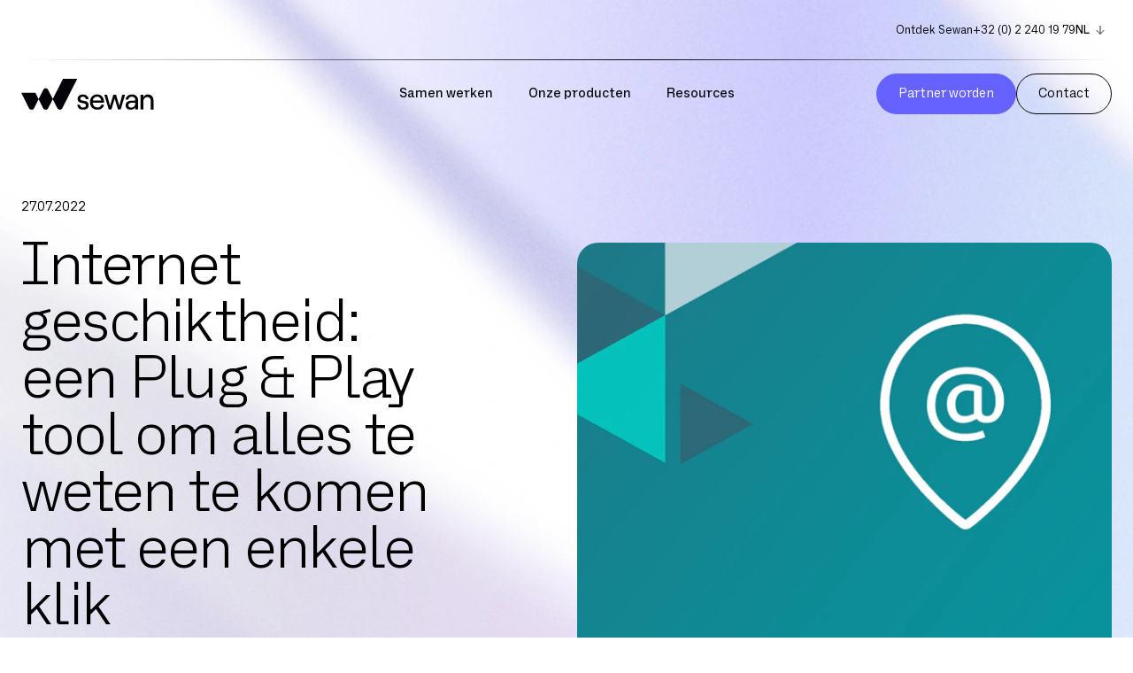

--- FILE ---
content_type: text/html; charset=utf-8
request_url: https://www.sewan.be/nl-be/blog/internet-geschiktheid-een-plug--play-tool-om-alles-te-weten-te-komen-met-een-enkele-klik/
body_size: 20588
content:
<!DOCTYPE html><html lang="nl-be"><head><meta charSet="UTF-8"/><meta name="viewport" content="width=device-width, initial-scale=1"/><link rel="icon" href="/favicon.ico" sizes="any"/><link rel="icon" href="/icon.svg" type="image/svg+xml"/><link rel="apple-touch-icon" href="/apple-touch-icon.png"/><link rel="manifest" href="/manifest.webmanifest"/><title>Sewan</title><meta name="description" content=""/><link rel="canonical" href="https://www.sewan.be/nl-be/blog/internet-geschiktheid-een-plug--play-tool-om-alles-te-weten-te-komen-met-een-enkele-klik/"/><link rel="alternate" href="https://www.sewan.be/fr-be/blog/eligibilite-internet-un-outil-plug-play-pour-tout/" hrefLang="fr-be" data-key="0"/><link rel="alternate" href="https://www.sewan.be/en-be/blog/internet-eligibility-a-plug--play-tool-to-know-everything-with-a-simple-click/" hrefLang="en-be" data-key="1"/><meta property="og:site_name" content="Sewan"/><meta property="og:title" content="Sewan"/><meta property="og:description" content=""/><meta property="og:url" content="undefined/"/><meta name="twitter:card" content="summary"/><meta name="twitter:title" content="Sewan"/><meta name="twitter:description" content=""/><meta name="twitter:site" content="undefined/"/><meta name="next-head-count" content="19"/><link rel="preload" href="/_next/static/css/17bebe1cb21080e1.css" as="style"/><link rel="stylesheet" href="/_next/static/css/17bebe1cb21080e1.css" data-n-g=""/><link rel="preload" href="/_next/static/css/5d7139db9e3cd4ec.css" as="style"/><link rel="stylesheet" href="/_next/static/css/5d7139db9e3cd4ec.css" data-n-p=""/><link rel="preload" href="/_next/static/css/f2023c8cdd5ed822.css" as="style"/><link rel="stylesheet" href="/_next/static/css/f2023c8cdd5ed822.css" data-n-p=""/><noscript data-n-css=""></noscript><script defer="" nomodule="" src="/_next/static/chunks/polyfills-78c92fac7aa8fdd8.js"></script><script src="/_next/static/chunks/webpack-f6d5c1e8f72fd7ef.js" defer=""></script><script src="/_next/static/chunks/framework-5e8ac8dd643904dd.js" defer=""></script><script src="/_next/static/chunks/main-eb7bbd4c07898326.js" defer=""></script><script src="/_next/static/chunks/pages/_app-e922e499583460b6.js" defer=""></script><script src="/_next/static/chunks/550-fcac5d1d56b70f00.js" defer=""></script><script src="/_next/static/chunks/885-b0ec93584f5900ef.js" defer=""></script><script src="/_next/static/chunks/804-6c1f6cdbee749912.js" defer=""></script><script src="/_next/static/chunks/332-0ad6eeed2ac8fcdb.js" defer=""></script><script src="/_next/static/chunks/627-9db0d94916074533.js" defer=""></script><script src="/_next/static/chunks/pages/blog/%5Buid%5D-dbdba804ebf30eee.js" defer=""></script><script src="/_next/static/N-OkX1RXhPpIhr8rPC42O/_buildManifest.js" defer=""></script><script src="/_next/static/N-OkX1RXhPpIhr8rPC42O/_ssgManifest.js" defer=""></script></head><body class="theme-light"><noscript><iframe src="https://www.googletagmanager.com/ns.html?id=GTM-NMXKF9F"height="0" width="0" style="display:none;visibility:hidden"></iframe></noscript><div id="__next"><header class="navigation_Header__OQu4B navigation_top__0lTrG "><button class="navigation_Hmbg__p4qfF"><span></span><span></span><span></span></button><div class="navigation_UpperWestSide__g7Ntj navigation_Mobile__G4FaP"></div><div class="wrapper"><a href="/nl-be/"><div class="navigation_Logo__d9Oha navigation_light__Wtkp1"><div class="Image_Component__AeJzn navigation_Logo__Img__6A4wI"><img src="https://sewan.cdn.prismic.io/sewan/69e31f3d-e46e-4920-bf4c-ed496e5fb5e8_logo-white.svg?auto=compress,format" width="113px" height="26px" alt="Logo Sewan White" loading="lazy"/><div style="padding-bottom:23%"></div></div></div><div class="navigation_Logo__d9Oha navigation_dark__ghXSI"><div class="Image_Component__AeJzn navigation_Logo__Img__6A4wI"><img src="https://sewan.cdn.prismic.io/sewan/6d059c07-a168-4e19-8b80-770c4fccefbb_logo-black.svg?auto=compress,format" width="113px" height="26px" alt="Logo Sewan Black" loading="lazy"/><div style="padding-bottom:23%"></div></div></div></a><div class="navigation_Container__5h96m"><div class="Image_Component__AeJzn navigation_BlackLogo__QIRBh"><img src="https://sewan.cdn.prismic.io/sewan/6d059c07-a168-4e19-8b80-770c4fccefbb_logo-black.svg?auto=compress,format" width="113px" height="26px" alt="Logo Sewan (black)" loading="lazy"/><div style="padding-bottom:23%"></div></div><button class="navigation_Close__vP3fv"><span></span><span></span></button><div class="navigation_Layout__IDBQE"><div class="navigation_UpperLayout__uUczR"><div class="navigation_UpperWestSide__g7Ntj"></div><div class="navigation_UpperEastSide__eITPT"><ul class="navigation_UpperEastSide__LinkList__jbs3H"><li><span>Ontdek Sewan</span><div class="navigation_Submenu__EYaWy"><button class="navigation_Submenu__Back__RFo5R small-txt font-medium"></button><div class="navigation_Submenu__Container__1rjWB"><span class="navigation_Submenu__Title__H4rsS">Ontdek Sewan</span><div class="navigation_Submeu__Items__cAdMT"><ul><li><a class="arrow" href="/nl-be/onze-geschiedenis/">Onze geschiedenis<span class="arrow_Arrows__obTKs"><svg viewBox="0 0 12 12" fill="none"><g stroke="var(--x-black)"><path d="M0 6h11.25" stroke-miterlimit="4"></path><path d="M6 .75L11.25 6 6 11.25"></path></g></svg><svg viewBox="0 0 12 12" fill="none"><g stroke="var(--x-black)"><path d="M0 6h11.25" stroke-miterlimit="4"></path><path d="M6 .75L11.25 6 6 11.25"></path></g></svg></span></a></li><li><a class="arrow" href="/nl-be/sewan-en-europa/">Sewan in Europa<span class="arrow_Arrows__obTKs"><svg viewBox="0 0 12 12" fill="none"><g stroke="var(--x-black)"><path d="M0 6h11.25" stroke-miterlimit="4"></path><path d="M6 .75L11.25 6 6 11.25"></path></g></svg><svg viewBox="0 0 12 12" fill="none"><g stroke="var(--x-black)"><path d="M0 6h11.25" stroke-miterlimit="4"></path><path d="M6 .75L11.25 6 6 11.25"></path></g></svg></span></a></li><li><a class="arrow" href="/nl-be/leadership/">Leadership<span class="arrow_Arrows__obTKs"><svg viewBox="0 0 12 12" fill="none"><g stroke="var(--x-black)"><path d="M0 6h11.25" stroke-miterlimit="4"></path><path d="M6 .75L11.25 6 6 11.25"></path></g></svg><svg viewBox="0 0 12 12" fill="none"><g stroke="var(--x-black)"><path d="M0 6h11.25" stroke-miterlimit="4"></path><path d="M6 .75L11.25 6 6 11.25"></path></g></svg></span></a></li><li><a class="arrow" href="/nl-be/press/">Pres<span class="arrow_Arrows__obTKs"><svg viewBox="0 0 12 12" fill="none"><g stroke="var(--x-black)"><path d="M0 6h11.25" stroke-miterlimit="4"></path><path d="M6 .75L11.25 6 6 11.25"></path></g></svg><svg viewBox="0 0 12 12" fill="none"><g stroke="var(--x-black)"><path d="M0 6h11.25" stroke-miterlimit="4"></path><path d="M6 .75L11.25 6 6 11.25"></path></g></svg></span></a></li><li><a target="_blank" class="arrow" href="https://www.welcometothejungle.com/fr/companies/sewan">We werven aan<span class="arrow_Arrows__obTKs"><svg viewBox="0 0 12 12" fill="none"><g stroke="var(--x-black)"><path d="M0 6h11.25" stroke-miterlimit="4"></path><path d="M6 .75L11.25 6 6 11.25"></path></g></svg><svg viewBox="0 0 12 12" fill="none"><g stroke="var(--x-black)"><path d="M0 6h11.25" stroke-miterlimit="4"></path><path d="M6 .75L11.25 6 6 11.25"></path></g></svg></span></a></li></ul></div></div></div></li><li><a href="tel:+3222401979">+32 (0) 2 240 19 79</a></li></ul><div class="lang-selector_Component__48USQ"><ul><li><span class="active">nl</span></li><li><a href="/fr-be/blog/eligibilite-internet-un-outil-plug-play-pour-tout/">fr</a></li><li><a href="/en-be/blog/internet-eligibility-a-plug--play-tool-to-know-everything-with-a-simple-click/">en</a></li></ul></div></div></div><div class="navigation_LowerLayout__o0hWz"><nav><ul class="navigation_Menu__Q51RC"><li><span class="font-medium">Samen werken</span><div class="navigation_Submenu__EYaWy"><button class="navigation_Submenu__Back__RFo5R small-txt font-medium"></button><div class="navigation_Submenu__Container__1rjWB"><div class="navigation_Submeu__Items__cAdMT"><div class="navigation_Submenu__Card__24iQ0"><span class="block t5 mb1">Kiezen voor Sewan</span><div class="xx-small-txt mb3"><p>Het dagelijks leven <br/>gemakkelijker maken</p></div><a class="circle_Circle__ejY_2" href="/nl-be/kies-sewan/"><svg viewBox="0 0 48 48" fill="none"><g><rect pathLength="1" x="1" y="1" width="46" height="46" rx="23" stroke="var(--x-white)"></rect><rect pathLength="1" x="1" y="1" width="46" height="46" rx="23" stroke="var(--x-lavender)"></rect></g></svg></a></div><span class="navigation_Submenu__Title__H4rsS">Samen werken</span><div class="navigation_SubmenuItem__I7NiH active"><span>Volgens uw profiel</span><ul><li><a class="x-small-txt" href="/nl-be/it-team/"><span>IT-team</span><span class="block xx-small-txt">Optimaliseer eenvoudig je volledige infrastructuur</span></a></li><li><a class="x-small-txt" href="/nl-be/telecomspecialist/"><span>Telecomspecialist</span><span class="block xx-small-txt">Een ander soort partnerschap opbouwen</span></a></li><li><a class="x-small-txt" href="/nl-be/cio/"><span>CIO</span><span class="block xx-small-txt">Versnel je digitale transformatie</span></a></li><li><a class="x-small-txt" href="/nl-be/sales-team/"><span>Sales team</span><span class="block xx-small-txt">Je catalogus oplossing op maat</span></a></li><li><a class="x-small-txt" href="/nl-be/retail/"><span>Retail</span><span class="block xx-small-txt">Uw zakelijk netwerk ontwikkelen</span></a></li></ul></div><div class="navigation_SubmenuItem__I7NiH"><span>Volgens uw behoeften</span><ul><li><a class="x-small-txt" href="/nl-be/essentiele-business/"><span>De business essentials</span><span class="block xx-small-txt">Simpelweg uw activiteit opzetten</span></a></li><li><a class="x-small-txt" href="/nl-be/telewerken-en-mobiliteit/"><span>Telewerken en mobiliteit</span><span class="block xx-small-txt">Aanpassen aan alle manieren om te werken</span></a></li><li><a class="x-small-txt" href="/nl-be/samenwerking-en-communicatie/"><span>Samenwerking en communicatie</span><span class="block xx-small-txt">Teamwerk transformeren</span></a></li><li><a class="x-small-txt" href="/nl-be/klantenservice-en-contactcenter/"><span>Support en klantenrelaties</span><span class="block xx-small-txt">Toegevoegde waarde voor elke oproep</span></a></li><li><a class="x-small-txt" href="/nl-be/cyberveiligheid/"><span>Cyberveiligheid</span><span class="block xx-small-txt">Eenvoudige bescherming voor uw bedrijf</span></a></li></ul></div></div></div></div></li><li><span class="font-medium">Onze producten</span><div class="navigation_Submenu__EYaWy"><button class="navigation_Submenu__Back__RFo5R small-txt font-medium"></button><div class="navigation_Submenu__Container__1rjWB"><div class="navigation_Submeu__Items__cAdMT"><div class="navigation_Submenu__Card__24iQ0"><span class="block t5 mb1">Sophia</span><div class="xx-small-txt mb3"><p>Onze unieke interface geeft uw volledige autonomie van bestelling tot facturatie.</p></div><a class="circle_Circle__ejY_2" href="/nl-be/sophia/"><svg viewBox="0 0 48 48" fill="none"><g><rect pathLength="1" x="1" y="1" width="46" height="46" rx="23" stroke="var(--x-white)"></rect><rect pathLength="1" x="1" y="1" width="46" height="46" rx="23" stroke="var(--x-lavender)"></rect></g></svg></a></div><span class="navigation_Submenu__Title__H4rsS">Onze producten</span><div class="navigation_SubmenuItem__I7NiH active"><span>Voice en 
Samenwerking</span><ul><li><a class="x-small-txt" href="/nl-be/products/bedrijfstelefonie/"><span>Bedrijfstelefonie</span><span class="block xx-small-txt">IP-telefonie om bereikbaar 
en mobiel te zijn</span></a></li><li><a class="x-small-txt" href="/nl-be/products/mobiele-telefonie/"><span>Mobiele telefonie</span><span class="block xx-small-txt">Verzeker uw mobiliteit 
onder de beste omstandigheden</span></a></li><li><a class="x-small-txt" href="/nl-be/products/contact-center/"><span>Contact Center</span><span class="block xx-small-txt">Maak van elk gesprek een kans</span></a></li><li><a class="x-small-txt" href="/nl-be/products/microsoft-365/"><span>Microsoft 365</span><span class="block xx-small-txt">Bouw een digitale werkplek 
op maat</span></a></li></ul></div><div class="navigation_SubmenuItem__I7NiH"><span>Internet en
netwerk</span><ul><li><a class="x-small-txt" href="/nl-be/products/internet-toegang/"><span>Internettoegang</span><span class="block xx-small-txt">Maximale dekking zodat 
je altijd verbonden bent</span></a></li><li><a class="x-small-txt" href="/nl-be/products/sd-wan/"><span>SD-WAN</span><span class="block xx-small-txt">Vereenvoudig het beheer 
van uw netwerkverbindingen</span></a></li><li><a class="x-small-txt" href="/nl-be/products/netwerkbeveiliging/"><span>Beveiliging en netwerk</span><span class="block xx-small-txt">Bescherm uw gegevens 
met oplossingen op maat</span></a></li></ul></div><div class="navigation_SubmenuItem__I7NiH"><span>Beveiliging en 
Cloud</span><ul><li><a class="x-small-txt" href="/nl-be/products/cloud/"><span>Cloud</span><span class="block xx-small-txt">On-demand infrastructuur met volledige autonomie</span></a></li></ul></div></div><div class="navigation_Submenu__Cta__r9XcN"><a class="btn btn--primary btn--lavender" href="/nl-be/products/">Alle producten</a></div></div></div></li><li class="navigation_SimpleMenuParent__p8tVD"><span class="font-medium">Resources</span><div class="navigation_Submenu__EYaWy navigation_SimpleMenu__tSqI0"><button class="navigation_Submenu__Back__RFo5R small-txt font-medium"></button><div class="navigation_Submenu__Container__1rjWB"><div class="navigation_Submeu__Items__cAdMT"><span class="navigation_Submenu__Title__H4rsS">Resources</span><div class="navigation_SubmenuItem__I7NiH active"><a href="/nl-be/blog/">Blog<span class="btn--arrow"><span class="arrow_Arrows__obTKs"><svg viewBox="0 0 12 12" fill="none"><g stroke="var(--x-black)"><path d="M0 6h11.25" stroke-miterlimit="4"></path><path d="M6 .75L11.25 6 6 11.25"></path></g></svg><svg viewBox="0 0 12 12" fill="none"><g stroke="var(--x-black)"><path d="M0 6h11.25" stroke-miterlimit="4"></path><path d="M6 .75L11.25 6 6 11.25"></path></g></svg></span></span></a></div><div class="navigation_SubmenuItem__I7NiH"><a href="/nl-be/lexique/">Lexicon<span class="btn--arrow"><span class="arrow_Arrows__obTKs"><svg viewBox="0 0 12 12" fill="none"><g stroke="var(--x-black)"><path d="M0 6h11.25" stroke-miterlimit="4"></path><path d="M6 .75L11.25 6 6 11.25"></path></g></svg><svg viewBox="0 0 12 12" fill="none"><g stroke="var(--x-black)"><path d="M0 6h11.25" stroke-miterlimit="4"></path><path d="M6 .75L11.25 6 6 11.25"></path></g></svg></span></span></a></div><div class="navigation_SubmenuItem__I7NiH"><a href="/nl-be/press/">Press<span class="btn--arrow"><span class="arrow_Arrows__obTKs"><svg viewBox="0 0 12 12" fill="none"><g stroke="var(--x-black)"><path d="M0 6h11.25" stroke-miterlimit="4"></path><path d="M6 .75L11.25 6 6 11.25"></path></g></svg><svg viewBox="0 0 12 12" fill="none"><g stroke="var(--x-black)"><path d="M0 6h11.25" stroke-miterlimit="4"></path><path d="M6 .75L11.25 6 6 11.25"></path></g></svg></span></span></a></div></div></div></div></li></ul></nav></div><div class="navigation_CtasLayout__qgRO8"><ul class="navigation_Ctas__DqjJV"><li><a class="btn btn--primary btn--lavender" href="/nl-be/partner-worden/"><span>Partner worden</span></a></li><li><a class="btn btn--secondary" href="/nl-be/form/contact/"><span>Contact</span></a></li></ul></div></div></div></div></header><main role="main" class="template-blogpost page-internet-geschiktheid-een-plug--play-tool-om-alles-te-weten-te-komen-met-een-enkele-klik"><header class="Blogpost_Header__Ai6Fy"><div class="Blogpost_Background__NJpze"><img alt="background" loading="lazy" width="1440" height="855" decoding="async" data-nimg="1" style="color:transparent;background-size:cover;background-position:50% 50%;background-repeat:no-repeat;background-image:url(&quot;data:image/svg+xml;charset=utf-8,%3Csvg xmlns=&#x27;http%3A//www.w3.org/2000/svg&#x27; viewBox=&#x27;0 0 8 5&#x27;%3E%3Cfilter id=&#x27;b&#x27; color-interpolation-filters=&#x27;sRGB&#x27;%3E%3CfeGaussianBlur stdDeviation=&#x27;1&#x27;/%3E%3C/filter%3E%3Cimage preserveAspectRatio=&#x27;none&#x27; filter=&#x27;url(%23b)&#x27; x=&#x27;0&#x27; y=&#x27;0&#x27; height=&#x27;100%25&#x27; width=&#x27;100%25&#x27; href=&#x27;[data-uri]&#x27;/%3E%3C/svg%3E&quot;)" sizes="100vw" srcSet="/_next/image/?url=%2F_next%2Fstatic%2Fmedia%2Fbackground.a1e5544f.png&amp;w=640&amp;q=95 640w, /_next/image/?url=%2F_next%2Fstatic%2Fmedia%2Fbackground.a1e5544f.png&amp;w=750&amp;q=95 750w, /_next/image/?url=%2F_next%2Fstatic%2Fmedia%2Fbackground.a1e5544f.png&amp;w=828&amp;q=95 828w, /_next/image/?url=%2F_next%2Fstatic%2Fmedia%2Fbackground.a1e5544f.png&amp;w=1080&amp;q=95 1080w, /_next/image/?url=%2F_next%2Fstatic%2Fmedia%2Fbackground.a1e5544f.png&amp;w=1200&amp;q=95 1200w, /_next/image/?url=%2F_next%2Fstatic%2Fmedia%2Fbackground.a1e5544f.png&amp;w=1920&amp;q=95 1920w, /_next/image/?url=%2F_next%2Fstatic%2Fmedia%2Fbackground.a1e5544f.png&amp;w=2048&amp;q=95 2048w, /_next/image/?url=%2F_next%2Fstatic%2Fmedia%2Fbackground.a1e5544f.png&amp;w=3840&amp;q=95 3840w" src="/_next/image/?url=%2F_next%2Fstatic%2Fmedia%2Fbackground.a1e5544f.png&amp;w=3840&amp;q=95"/></div><div class="wrapper"><div class="grid-flex--center"><div class="grid-flex__item md5 lg5 mb6 mbm0"><span class="block mb3 x-small-txt font-regular">27<!-- -->.<!-- -->07<!-- -->.<!-- -->2022</span><h1 class="t2 font-light mb3">Internet geschiktheid: een Plug &amp; Play tool om alles te weten te komen met een enkele klik</h1><div class="Blogpost_Header__Details__PbdbO"><span class="btn btn--xxx-small btn--black btn--secondary uppercase">Internet en netwerk</span><span class="Blogpost_Header__Time__wuHsW x-small-txt font-regular"><svg width="16" height="16" viewBox="0 0 16 16" fill="none" xmlns="http://www.w3.org/2000/svg"><path fill-rule="evenodd" clip-rule="evenodd" d="M14 8C14 11.3137 11.3137 14 8 14C4.68629 14 2 11.3137 2 8C2 4.68629 4.68629 2 8 2C11.3137 2 14 4.68629 14 8ZM15 8C15 11.866 11.866 15 8 15C4.13401 15 1 11.866 1 8C1 4.13401 4.13401 1 8 1C11.866 1 15 4.13401 15 8ZM7.5 5V7.76923V7.96354L7.63121 8.10686L10.1312 10.8376L10.8688 10.1624L8.5 7.57492V5H7.5Z" fill="#04040B"></path></svg>2<!-- --> <!-- -->min</span></div></div><div class="grid-flex__item md6 lg6 hmd1 hlg1"><div class="Image_Component__AeJzn Blogpost_Header__Img__Zpicc"><img src="https://images.prismic.io/sewan/11f91a28-6470-4201-b974-b4e3b9597b1f_belgium-blog-banniere-exemple-eligibilite-2.png?auto=compress,format" width="800px" height="600px" alt="Internet geschiktheid: een Plug &amp; Play tool om alles te weten te komen met een enkele klik" sizes="(max-width: 768px) 100vw,(max-width: 1224px) 50vw,612px" srcSet="https://images.prismic.io/sewan/11f91a28-6470-4201-b974-b4e3b9597b1f_belgium-blog-banniere-exemple-eligibilite-2.png?w=64&amp;q=90&amp;auto=compress,format 64w,https://images.prismic.io/sewan/11f91a28-6470-4201-b974-b4e3b9597b1f_belgium-blog-banniere-exemple-eligibilite-2.png?w=170&amp;q=90&amp;auto=compress,format 170w,https://images.prismic.io/sewan/11f91a28-6470-4201-b974-b4e3b9597b1f_belgium-blog-banniere-exemple-eligibilite-2.png?w=340&amp;q=90&amp;auto=compress,format 340w,https://images.prismic.io/sewan/11f91a28-6470-4201-b974-b4e3b9597b1f_belgium-blog-banniere-exemple-eligibilite-2.png?w=480&amp;q=90&amp;auto=compress,format 480w,https://images.prismic.io/sewan/11f91a28-6470-4201-b974-b4e3b9597b1f_belgium-blog-banniere-exemple-eligibilite-2.png?w=680&amp;q=90&amp;auto=compress,format 680w,https://images.prismic.io/sewan/11f91a28-6470-4201-b974-b4e3b9597b1f_belgium-blog-banniere-exemple-eligibilite-2.png?w=800&amp;q=90&amp;auto=compress,format 800w" loading="lazy"/></div></div></div></div></header><section class="section-theme-light Blogpost_Body__acKZA"><div class="wrapper"><div class="Blogpost_Breadcrumbs__F2Wvy"><a href="/nl-be/blog/">Blog</a><a href="/nl-be/blog/page/1/?category=internet-en-netwerk">Internet en netwerk</a></div><div class="grid-flex"><div id="content" class="grid-flex__item md8 lg8"><div class="BlogpostContent_Component__JDEBv"><p>Welke internetaanbiedingen zijn er voor een bedrijf dat in hartje Brussel is gevestigd of voor een ander bedrijf dat in Vlaanderen of de Ardennen is gevestigd? Van de ene stad tot de andere, van de ene straat tot de andere, van het ene gebouw tot het andere, zijn de beschikbare technologieën niet dezelfde. En om onze partners te helpen hun klanten het meest geschikte aanbod voor te stellen, hebben wij <strong>een nieuwe white label tool gelanceerd: de eligibility module</strong>.  </p><p> </p><p>Sewan breidt zijn aanbod van toegangsverbindingen regelmatig uit om aan alle behoeften van zijn ecosysteem te voldoen. Wij zetten ons volledig in om elke professional overal en altijd de beste internetverbinding te bieden.</p><p> </p><p><a target="_self" href="https://www.sewan.be/nl/lexique/adsl/" rel="noreferrer">ADSL</a>, <a target="_self" href="https://www.sewan.be/nl/lexique/adsl_vdsl-2/" rel="noreferrer">VDSL</a>, <a target="_self" href="https://www.sewan.be/nl/lexique/ftth/" rel="noreferrer">FTTH</a>...? Alvorens een toegangsverbinding bij hun klanten te installeren, moeten onze partners weten voor welke technologie hun site in aanmerking komt. Een beschikbaarheidstest is dus noodzakelijk!</p><p> </p><h2 id="title-bied-een-snelle-en-gemakkelijke-beschikbaarheidstest-aan" class="t4 font-medium mb4"><strong>Bied een snelle en gemakkelijke beschikbaarheidstest aan</strong></h2><p> </p><p>Om in enkele kliks te weten te komen of de lijn van uw klant hen toelaat in te tekenen op een glasvezel- of <a target="_self" href="https://www.sewan.be/nl/lexique/dsl/" rel="noreferrer">DSL-aanbod</a>, bijvoorbeeld, hebben de Sewan-teams <strong>een Plug &amp; Play-instrument</strong> ontwikkeld <strong>dat gemakkelijk te installeren is voor onze partners en gemakkelijk te gebruiken voor hun klanten</strong>. Dit nieuwe instrument wordt als <strong>white label</strong> aangeboden aan al onze partners, die <strong>het perfect in hun website</strong> kunnen <strong>integreren,</strong> zonder dat zij daarvoor technische vaardigheden nodig hebben, en <strong>het naar eigen goeddunken kunnen aanpassen</strong>. Met deze verkiesbaarheidsmodule krijgen hun klanten in een paar seconden antwoord op hun vraag of zij in aanmerking komen.</p><p>Deze totale aanpassing maakt van dit instrument een <strong>White Label</strong> troef: Sewan stelt de module voor u beschikbaar in volledige transparantie voor uw klanten. Het is dan aan jou om het je eigen te maken!</p></div><div class="BlogpostImageGrid_Component__7gUaJ"><div class="grid-flex"><div class="grid-flex__item xs12 sm12 md12 lg12 mb3"><div class="Image_Component__AeJzn BlogpostImageGrid_Image__L8bSG"><img src="https://images.prismic.io/sewan/3a392424-bfb1-49fe-b21e-f1b9e6558716_belgium-blog-image-exemple-eligibilite-english.png?auto=compress,format" width="1391px" height="682px" sizes="(max-width: 1224px) 100vw, 850px" srcSet="https://images.prismic.io/sewan/3a392424-bfb1-49fe-b21e-f1b9e6558716_belgium-blog-image-exemple-eligibilite-english.png?w=64&amp;q=90&amp;auto=compress,format 64w,https://images.prismic.io/sewan/3a392424-bfb1-49fe-b21e-f1b9e6558716_belgium-blog-image-exemple-eligibilite-english.png?w=170&amp;q=90&amp;auto=compress,format 170w,https://images.prismic.io/sewan/3a392424-bfb1-49fe-b21e-f1b9e6558716_belgium-blog-image-exemple-eligibilite-english.png?w=340&amp;q=90&amp;auto=compress,format 340w,https://images.prismic.io/sewan/3a392424-bfb1-49fe-b21e-f1b9e6558716_belgium-blog-image-exemple-eligibilite-english.png?w=480&amp;q=90&amp;auto=compress,format 480w,https://images.prismic.io/sewan/3a392424-bfb1-49fe-b21e-f1b9e6558716_belgium-blog-image-exemple-eligibilite-english.png?w=680&amp;q=90&amp;auto=compress,format 680w,https://images.prismic.io/sewan/3a392424-bfb1-49fe-b21e-f1b9e6558716_belgium-blog-image-exemple-eligibilite-english.png?w=800&amp;q=90&amp;auto=compress,format 800w,https://images.prismic.io/sewan/3a392424-bfb1-49fe-b21e-f1b9e6558716_belgium-blog-image-exemple-eligibilite-english.png?w=1024&amp;q=90&amp;auto=compress,format 1024w,https://images.prismic.io/sewan/3a392424-bfb1-49fe-b21e-f1b9e6558716_belgium-blog-image-exemple-eligibilite-english.png?w=1220&amp;q=90&amp;auto=compress,format 1220w,https://images.prismic.io/sewan/3a392424-bfb1-49fe-b21e-f1b9e6558716_belgium-blog-image-exemple-eligibilite-english.png?w=1391&amp;q=90&amp;auto=compress,format 1391w" loading="lazy"/><div style="padding-bottom:49%"></div></div></div></div></div><div class="BlogpostContent_Component__JDEBv"><p>Uw klanten kunnen hun adres, hun vast telefoonnummer of hun GPS-coördinaten testen en zo te weten komen welke technologie beschikbaar is onder alle op de markt beschikbare technologieën <a target="_self" href="https://www.sewan.be/nl/lexique/adsl/" rel="noreferrer">(ADSL</a>, <a target="_self" href="https://www.sewan.be/nl/lexique/adsl_vdsl-2/" rel="noreferrer">VDSL</a>, <a target="_self" href="https://www.sewan.be/nl/lexique/ftth/" rel="noreferrer">FTTH</a>) en kennis nemen van de aanbiedingen van de verschillende operatoren. Wij hebben ook een contactformulier geïntegreerd, zodat zij <strong>hun project rechtstreeks met onze partners</strong> kunnen uitvoeren.</p><p> </p><p>En omdat <strong>eenvoud deel uitmaakt van ons DNA</strong>, zullen de geïntegreerde modules op de sites van onze partners automatisch worden bijgewerkt zodra wij een nieuw aanbod van toegangsverbindingen aan onze catalogus toevoegen.</p><p> </p><p><strong>Bent u geïnteresseerd in onze white label verkiesbaarheidsmodule?</strong></p><p><strong>Als u al een Sewan partner bent,</strong> ga dan naar uw <a href="https://partner.sewan.be/document/module-eligibilite/" rel="noreferrer">PartnerRuimte</a> of neem contact op met uw sales manager om te weten te komen hoe u de module op uw site kunt integreren.</p><p><strong>Bent u nog geen Sewan Partner</strong> maar wilt u wel veranderen, <a href="https://www.sewan.be/nl/contact/?from=129" rel="noreferrer">neem dan contact met ons op zonder een minuut te verliezen</a>!</p></div><div class="Blogpost_Topics__PnOrx"><span class="small-txt font-regular">Onderwerpen artikels</span><span class="btn btn--xxx-small btn--secondary btn--black uppercase">Internet en netwerk</span></div><div class="author_Component__3ftPS"><div class="author_Header__IWdk8"><div><div class="author_Image__zpMEg"><svg viewBox="0 0 48 26" fill="none" xmlns="http://www.w3.org/2000/svg"><path d="M47.7323 0H35.5959L26.9472 16.6845C26.9358 16.7041 26.9194 16.7203 26.8997 16.7316C26.8801 16.7428 26.8579 16.7488 26.8353 16.7488C26.8126 16.7488 26.7905 16.7428 26.7709 16.7316C26.7512 16.7203 26.7348 16.7041 26.7234 16.6845L22.835 9.19067C22.6775 8.89716 22.4595 8.64037 22.1955 8.43727C21.9315 8.23417 21.6273 8.08937 21.3032 8.01239C20.815 7.90118 20.3038 7.95672 19.851 8.17031C19.3982 8.38391 19.03 8.74323 18.8054 9.19067L14.8816 16.7434C14.8719 16.7633 14.8569 16.7801 14.8381 16.7918C14.8194 16.8036 14.7976 16.8098 14.7754 16.8098C14.7533 16.8098 14.7318 16.8036 14.713 16.7918C14.6943 16.7801 14.6792 16.7633 14.6696 16.7434L12.1243 11.8064H0L6.73975 24.7675C6.96599 25.2136 7.33422 25.5715 7.78657 25.7849C8.23891 25.9982 8.74946 26.0549 9.23756 25.9458C9.56379 25.8704 9.87036 25.7263 10.1365 25.5231C10.4027 25.3199 10.6224 25.0623 10.7812 24.7675L14.6578 17.2737C14.6692 17.2541 14.6856 17.2378 14.7052 17.2265C14.7249 17.2152 14.747 17.2094 14.7697 17.2094C14.7923 17.2094 14.8145 17.2152 14.8341 17.2265C14.8538 17.2378 14.8702 17.2541 14.8816 17.2737L18.77 24.7675C18.9275 25.061 19.1454 25.3178 19.4095 25.5209C19.6735 25.724 19.9777 25.8688 20.3018 25.9458C20.7899 26.0549 21.3004 25.9982 21.7528 25.7849C22.2051 25.5715 22.5734 25.2136 22.7996 24.7675L26.7234 17.2029C26.7348 17.1834 26.7512 17.1672 26.7709 17.1559C26.7905 17.1446 26.8126 17.1386 26.8353 17.1386C26.8579 17.1386 26.8801 17.1446 26.8997 17.1559C26.9194 17.1672 26.9358 17.1834 26.9472 17.2029L30.8356 24.6968C30.9944 24.9916 31.2141 25.2492 31.4803 25.4523C31.7464 25.6555 32.053 25.7996 32.3792 25.8751C32.8672 25.9821 33.3769 25.9245 33.8288 25.7114C34.2806 25.4982 34.6492 25.1414 34.877 24.6968L47.7323 0Z" fill="#04040B"></path></svg></div></div><div><span class="small-txt font-medium block"></span><span class="small-txt font-regular block">Het Sewan team</span></div></div></div></div><div class="grid-flex__item md3 lg3 hmd1 hlg1"><div class="sticky-outer-wrapper"><div class="sticky-inner-wrapper" style="position:relative;top:0px"><div><div class="chapters_Component__Rp8RG"><span class="block t5 font-medium mb4">Inhoud</span><ul class="chapters_List__q_i2X"><li><a href="#title-bied-een-snelle-en-gemakkelijke-beschikbaarheidstest-aan">Bied een snelle en gemakkelijke beschikbaarheidstest aan</a></li></ul></div><div><span class="block t5 font-medium mb4">Delen</span><div class="share_List__7B511"><a target="_blank" href="https://twitter.com/intent/tweet?url=https%3A%2F%2Fwww.sewan.fr%2Fnl-be%2Fblog%2Finternet-geschiktheid-een-plug--play-tool-om-alles-te-weten-te-komen-met-een-enkele-klik%2F"><svg viewBox="0 0 16 16" fill="none" xmlns="http://www.w3.org/2000/svg"><path d="M5.033 14.5c6.037 0 9.34-5.002 9.34-9.338 0-.14-.004-.285-.01-.425A6.665 6.665 0 0016 3.037a6.472 6.472 0 01-1.884.516 3.3 3.3 0 001.443-1.815 6.599 6.599 0 01-2.083.796A3.287 3.287 0 007.88 5.527 9.323 9.323 0 011.115 2.1a3.286 3.286 0 001.016 4.38 3.287 3.287 0 01-1.487-.409v.04a3.281 3.281 0 002.634 3.22c-.483.132-.99.15-1.481.056a3.289 3.289 0 003.065 2.281A6.583 6.583 0 010 13.026a9.312 9.312 0 005.033 1.475z" fill="#fff"></path></svg></a><a target="_blank" href="https://www.linkedin.com/shareArticle?mini=true&amp;url=https%3A%2F%2Fwww.sewan.fr%2Fnl-be%2Fblog%2Finternet-geschiktheid-een-plug--play-tool-om-alles-te-weten-te-komen-met-een-enkele-klik%2F"><svg viewBox="0 0 16 16" fill="none" xmlns="http://www.w3.org/2000/svg"><path d="M14.816 0H1.18C.528 0 0 .516 0 1.153v13.69A1.17 1.17 0 001.181 16h13.635c.653 0 1.184-.519 1.184-1.153V1.153C16 .516 15.469 0 14.816 0zM4.746 13.634H2.373V5.997h2.375v7.637zM3.56 4.956a1.376 1.376 0 11-.004-2.751 1.376 1.376 0 01.004 2.751zm10.075 8.678h-2.372V9.922c0-.885-.015-2.025-1.234-2.025-1.234 0-1.422.966-1.422 1.962v3.775H6.237V5.997h2.275V7.04h.032c.315-.6 1.09-1.235 2.243-1.235 2.404 0 2.847 1.582 2.847 3.638v4.19z" fill="#fff"></path></svg></a></div></div></div></div></div></div></div></div></section><section class="section-theme-light Resources_Component__Ym9D_ "><div class="wrapper"><div class="grid-flex mb5 mbmd10"><div class="grid-flex__item md4 lg4"><h2 class="Resources_Title__cMyAD medium-txt font-regular mb8">Resources</h2></div><div class="grid-flex__item md5 lg5"><h2 class="t2 font-light mdmb4">Gelinkte resources</h2></div><div class="grid-flex__item md3 lg3 Resources_Bottom__MCc2W"><div class="Resources_Arrows__QSjjV"><button class="Resources_Arrow__IIZ9K circle_Circle__ejY_2"><svg viewBox="0 0 48 48" fill="none"><g><rect pathLength="1" x="1" y="1" width="46" height="46" rx="23" stroke="var(--x-black)"></rect><rect pathLength="1" x="1" y="1" width="46" height="46" rx="23" stroke="var(--x-lavender)"></rect></g></svg></button><button class="Resources_Arrow__IIZ9K circle_Circle__ejY_2"><svg viewBox="0 0 48 48" fill="none"><g><rect pathLength="1" x="1" y="1" width="46" height="46" rx="23" stroke="var(--x-black)"></rect><rect pathLength="1" x="1" y="1" width="46" height="46" rx="23" stroke="var(--x-lavender)"></rect></g></svg></button></div></div></div><div class="Resources_GridSlider__eC57A hide-sb mb5 mbmd6"><div class="grid-flex"><div class="grid-flex__item"><div class="Resources_Block__rQ7Ir"><div class="Resources_Background__Uv0nS"><img alt="background" loading="lazy" decoding="async" data-nimg="fill" style="position:absolute;height:100%;width:100%;left:0;top:0;right:0;bottom:0;color:transparent;background-size:cover;background-position:50% 50%;background-repeat:no-repeat;background-image:url(&quot;data:image/svg+xml;charset=utf-8,%3Csvg xmlns=&#x27;http%3A//www.w3.org/2000/svg&#x27; viewBox=&#x27;0 0 8 4&#x27;%3E%3Cfilter id=&#x27;b&#x27; color-interpolation-filters=&#x27;sRGB&#x27;%3E%3CfeGaussianBlur stdDeviation=&#x27;1&#x27;/%3E%3C/filter%3E%3Cimage preserveAspectRatio=&#x27;none&#x27; filter=&#x27;url(%23b)&#x27; x=&#x27;0&#x27; y=&#x27;0&#x27; height=&#x27;100%25&#x27; width=&#x27;100%25&#x27; href=&#x27;[data-uri]&#x27;/%3E%3C/svg%3E&quot;)" sizes="(max-width: 768px) 342px, 636px" srcSet="/_next/image/?url=%2F_next%2Fstatic%2Fmedia%2Fpattern01.6dcb3cf3.png&amp;w=16&amp;q=95 16w, /_next/image/?url=%2F_next%2Fstatic%2Fmedia%2Fpattern01.6dcb3cf3.png&amp;w=32&amp;q=95 32w, /_next/image/?url=%2F_next%2Fstatic%2Fmedia%2Fpattern01.6dcb3cf3.png&amp;w=48&amp;q=95 48w, /_next/image/?url=%2F_next%2Fstatic%2Fmedia%2Fpattern01.6dcb3cf3.png&amp;w=64&amp;q=95 64w, /_next/image/?url=%2F_next%2Fstatic%2Fmedia%2Fpattern01.6dcb3cf3.png&amp;w=96&amp;q=95 96w, /_next/image/?url=%2F_next%2Fstatic%2Fmedia%2Fpattern01.6dcb3cf3.png&amp;w=128&amp;q=95 128w, /_next/image/?url=%2F_next%2Fstatic%2Fmedia%2Fpattern01.6dcb3cf3.png&amp;w=256&amp;q=95 256w, /_next/image/?url=%2F_next%2Fstatic%2Fmedia%2Fpattern01.6dcb3cf3.png&amp;w=384&amp;q=95 384w, /_next/image/?url=%2F_next%2Fstatic%2Fmedia%2Fpattern01.6dcb3cf3.png&amp;w=640&amp;q=95 640w, /_next/image/?url=%2F_next%2Fstatic%2Fmedia%2Fpattern01.6dcb3cf3.png&amp;w=750&amp;q=95 750w, /_next/image/?url=%2F_next%2Fstatic%2Fmedia%2Fpattern01.6dcb3cf3.png&amp;w=828&amp;q=95 828w, /_next/image/?url=%2F_next%2Fstatic%2Fmedia%2Fpattern01.6dcb3cf3.png&amp;w=1080&amp;q=95 1080w, /_next/image/?url=%2F_next%2Fstatic%2Fmedia%2Fpattern01.6dcb3cf3.png&amp;w=1200&amp;q=95 1200w, /_next/image/?url=%2F_next%2Fstatic%2Fmedia%2Fpattern01.6dcb3cf3.png&amp;w=1920&amp;q=95 1920w, /_next/image/?url=%2F_next%2Fstatic%2Fmedia%2Fpattern01.6dcb3cf3.png&amp;w=2048&amp;q=95 2048w, /_next/image/?url=%2F_next%2Fstatic%2Fmedia%2Fpattern01.6dcb3cf3.png&amp;w=3840&amp;q=95 3840w" src="/_next/image/?url=%2F_next%2Fstatic%2Fmedia%2Fpattern01.6dcb3cf3.png&amp;w=3840&amp;q=95"/></div><div><div class="Image_Component__AeJzn Resources_Image__31rhg"><img src="https://images.prismic.io/sewan/aE_jCbNJEFaPX-9O_Starlink_Cover_BlogFR.png?auto=compress,format" width="636px" height="509px" alt="Sewan x Starlink logo" sizes="290px" srcSet="https://images.prismic.io/sewan/aE_jCbNJEFaPX-9O_Starlink_Cover_BlogFR.png?w=64&amp;q=90&amp;auto=compress,format 64w,https://images.prismic.io/sewan/aE_jCbNJEFaPX-9O_Starlink_Cover_BlogFR.png?w=170&amp;q=90&amp;auto=compress,format 170w,https://images.prismic.io/sewan/aE_jCbNJEFaPX-9O_Starlink_Cover_BlogFR.png?w=340&amp;q=90&amp;auto=compress,format 340w,https://images.prismic.io/sewan/aE_jCbNJEFaPX-9O_Starlink_Cover_BlogFR.png?w=480&amp;q=90&amp;auto=compress,format 480w,https://images.prismic.io/sewan/aE_jCbNJEFaPX-9O_Starlink_Cover_BlogFR.png?w=636&amp;q=90&amp;auto=compress,format 636w" loading="lazy"/></div></div><div><div class="t5 font-medium"><p>Starlink met Sewan: professionele satellietconnectiviteit</p></div><div class="Resources_Details__EOB5T"><span class="uppercase btn btn--xxx-small btn--secondary btn--white">Internet en netwerk</span><span class="Resources_Time__b45SV"><svg viewBox="0 0 16 16" fill="none" xmlns="http://www.w3.org/2000/svg"><path fill-rule="evenodd" clip-rule="evenodd" d="M14 8C14 11.3137 11.3137 14 8 14C4.68629 14 2 11.3137 2 8C2 4.68629 4.68629 2 8 2C11.3137 2 14 4.68629 14 8ZM15 8C15 11.866 11.866 15 8 15C4.13401 15 1 11.866 1 8C1 4.13401 4.13401 1 8 1C11.866 1 15 4.13401 15 8ZM7.5 5V7.76923V7.96354L7.63121 8.10686L10.1312 10.8376L10.8688 10.1624L8.5 7.57492V5H7.5Z" fill="var(--x-white)"></path></svg><span class="xx-small-txt font-medium">5 min</span></span><a class="Resources_Link__h2iai circle_Circle__ejY_2" href="/nl-be/blog/starlink-met-sewan-professionele-satellietconnectiviteit/"><svg viewBox="0 0 48 48" fill="none"><g><rect pathLength="1" x="1" y="1" width="46" height="46" rx="23" stroke="var(--x-white)"></rect><rect pathLength="1" x="1" y="1" width="46" height="46" rx="23" stroke="var(--x-lavender)"></rect></g></svg></a></div></div></div></div><div class="grid-flex__item"><div class="Resources_Block__rQ7Ir"><div class="Resources_Background__Uv0nS"><img alt="background" loading="lazy" decoding="async" data-nimg="fill" style="position:absolute;height:100%;width:100%;left:0;top:0;right:0;bottom:0;color:transparent;background-size:cover;background-position:50% 50%;background-repeat:no-repeat;background-image:url(&quot;data:image/svg+xml;charset=utf-8,%3Csvg xmlns=&#x27;http%3A//www.w3.org/2000/svg&#x27; viewBox=&#x27;0 0 8 4&#x27;%3E%3Cfilter id=&#x27;b&#x27; color-interpolation-filters=&#x27;sRGB&#x27;%3E%3CfeGaussianBlur stdDeviation=&#x27;1&#x27;/%3E%3C/filter%3E%3Cimage preserveAspectRatio=&#x27;none&#x27; filter=&#x27;url(%23b)&#x27; x=&#x27;0&#x27; y=&#x27;0&#x27; height=&#x27;100%25&#x27; width=&#x27;100%25&#x27; href=&#x27;[data-uri]&#x27;/%3E%3C/svg%3E&quot;)" sizes="(max-width: 768px) 342px, 636px" srcSet="/_next/image/?url=%2F_next%2Fstatic%2Fmedia%2Fpattern04.cdc4818c.png&amp;w=16&amp;q=95 16w, /_next/image/?url=%2F_next%2Fstatic%2Fmedia%2Fpattern04.cdc4818c.png&amp;w=32&amp;q=95 32w, /_next/image/?url=%2F_next%2Fstatic%2Fmedia%2Fpattern04.cdc4818c.png&amp;w=48&amp;q=95 48w, /_next/image/?url=%2F_next%2Fstatic%2Fmedia%2Fpattern04.cdc4818c.png&amp;w=64&amp;q=95 64w, /_next/image/?url=%2F_next%2Fstatic%2Fmedia%2Fpattern04.cdc4818c.png&amp;w=96&amp;q=95 96w, /_next/image/?url=%2F_next%2Fstatic%2Fmedia%2Fpattern04.cdc4818c.png&amp;w=128&amp;q=95 128w, /_next/image/?url=%2F_next%2Fstatic%2Fmedia%2Fpattern04.cdc4818c.png&amp;w=256&amp;q=95 256w, /_next/image/?url=%2F_next%2Fstatic%2Fmedia%2Fpattern04.cdc4818c.png&amp;w=384&amp;q=95 384w, /_next/image/?url=%2F_next%2Fstatic%2Fmedia%2Fpattern04.cdc4818c.png&amp;w=640&amp;q=95 640w, /_next/image/?url=%2F_next%2Fstatic%2Fmedia%2Fpattern04.cdc4818c.png&amp;w=750&amp;q=95 750w, /_next/image/?url=%2F_next%2Fstatic%2Fmedia%2Fpattern04.cdc4818c.png&amp;w=828&amp;q=95 828w, /_next/image/?url=%2F_next%2Fstatic%2Fmedia%2Fpattern04.cdc4818c.png&amp;w=1080&amp;q=95 1080w, /_next/image/?url=%2F_next%2Fstatic%2Fmedia%2Fpattern04.cdc4818c.png&amp;w=1200&amp;q=95 1200w, /_next/image/?url=%2F_next%2Fstatic%2Fmedia%2Fpattern04.cdc4818c.png&amp;w=1920&amp;q=95 1920w, /_next/image/?url=%2F_next%2Fstatic%2Fmedia%2Fpattern04.cdc4818c.png&amp;w=2048&amp;q=95 2048w, /_next/image/?url=%2F_next%2Fstatic%2Fmedia%2Fpattern04.cdc4818c.png&amp;w=3840&amp;q=95 3840w" src="/_next/image/?url=%2F_next%2Fstatic%2Fmedia%2Fpattern04.cdc4818c.png&amp;w=3840&amp;q=95"/></div><div><div class="Image_Component__AeJzn Resources_Image__31rhg"><img src="https://images.prismic.io/sewan/ZvwOELVsGrYSwO4w_PostBlogSD-WAN.png?auto=compress,format" width="613px" height="409px" alt="sd-wan logo sewan " sizes="290px" srcSet="https://images.prismic.io/sewan/ZvwOELVsGrYSwO4w_PostBlogSD-WAN.png?w=64&amp;q=90&amp;auto=compress,format 64w,https://images.prismic.io/sewan/ZvwOELVsGrYSwO4w_PostBlogSD-WAN.png?w=170&amp;q=90&amp;auto=compress,format 170w,https://images.prismic.io/sewan/ZvwOELVsGrYSwO4w_PostBlogSD-WAN.png?w=340&amp;q=90&amp;auto=compress,format 340w,https://images.prismic.io/sewan/ZvwOELVsGrYSwO4w_PostBlogSD-WAN.png?w=480&amp;q=90&amp;auto=compress,format 480w,https://images.prismic.io/sewan/ZvwOELVsGrYSwO4w_PostBlogSD-WAN.png?w=613&amp;q=90&amp;auto=compress,format 613w" loading="lazy"/></div></div><div><div class="t5 font-medium"><p>SD-WAN by SEWAN: Optimaliseer uw netwerkverbindingen met onze nieuwe oplossing.</p></div><div class="Resources_Details__EOB5T"><span class="uppercase btn btn--xxx-small btn--secondary btn--white">Internet en netwerk</span><span class="Resources_Time__b45SV"><svg viewBox="0 0 16 16" fill="none" xmlns="http://www.w3.org/2000/svg"><path fill-rule="evenodd" clip-rule="evenodd" d="M14 8C14 11.3137 11.3137 14 8 14C4.68629 14 2 11.3137 2 8C2 4.68629 4.68629 2 8 2C11.3137 2 14 4.68629 14 8ZM15 8C15 11.866 11.866 15 8 15C4.13401 15 1 11.866 1 8C1 4.13401 4.13401 1 8 1C11.866 1 15 4.13401 15 8ZM7.5 5V7.76923V7.96354L7.63121 8.10686L10.1312 10.8376L10.8688 10.1624L8.5 7.57492V5H7.5Z" fill="var(--x-white)"></path></svg><span class="xx-small-txt font-medium">4 min</span></span><a class="Resources_Link__h2iai circle_Circle__ejY_2" href="/nl-be/blog/optimaliseer-uw-netwerkverbindingen/"><svg viewBox="0 0 48 48" fill="none"><g><rect pathLength="1" x="1" y="1" width="46" height="46" rx="23" stroke="var(--x-white)"></rect><rect pathLength="1" x="1" y="1" width="46" height="46" rx="23" stroke="var(--x-lavender)"></rect></g></svg></a></div></div></div></div><div class="grid-flex__item"><div class="Resources_Block__rQ7Ir"><div class="Resources_Background__Uv0nS"><img alt="background" loading="lazy" decoding="async" data-nimg="fill" style="position:absolute;height:100%;width:100%;left:0;top:0;right:0;bottom:0;color:transparent;background-size:cover;background-position:50% 50%;background-repeat:no-repeat;background-image:url(&quot;data:image/svg+xml;charset=utf-8,%3Csvg xmlns=&#x27;http%3A//www.w3.org/2000/svg&#x27; viewBox=&#x27;0 0 8 4&#x27;%3E%3Cfilter id=&#x27;b&#x27; color-interpolation-filters=&#x27;sRGB&#x27;%3E%3CfeGaussianBlur stdDeviation=&#x27;1&#x27;/%3E%3C/filter%3E%3Cimage preserveAspectRatio=&#x27;none&#x27; filter=&#x27;url(%23b)&#x27; x=&#x27;0&#x27; y=&#x27;0&#x27; height=&#x27;100%25&#x27; width=&#x27;100%25&#x27; href=&#x27;[data-uri]&#x27;/%3E%3C/svg%3E&quot;)" sizes="(max-width: 768px) 342px, 636px" srcSet="/_next/image/?url=%2F_next%2Fstatic%2Fmedia%2Fpattern03.1d6c1d48.png&amp;w=16&amp;q=95 16w, /_next/image/?url=%2F_next%2Fstatic%2Fmedia%2Fpattern03.1d6c1d48.png&amp;w=32&amp;q=95 32w, /_next/image/?url=%2F_next%2Fstatic%2Fmedia%2Fpattern03.1d6c1d48.png&amp;w=48&amp;q=95 48w, /_next/image/?url=%2F_next%2Fstatic%2Fmedia%2Fpattern03.1d6c1d48.png&amp;w=64&amp;q=95 64w, /_next/image/?url=%2F_next%2Fstatic%2Fmedia%2Fpattern03.1d6c1d48.png&amp;w=96&amp;q=95 96w, /_next/image/?url=%2F_next%2Fstatic%2Fmedia%2Fpattern03.1d6c1d48.png&amp;w=128&amp;q=95 128w, /_next/image/?url=%2F_next%2Fstatic%2Fmedia%2Fpattern03.1d6c1d48.png&amp;w=256&amp;q=95 256w, /_next/image/?url=%2F_next%2Fstatic%2Fmedia%2Fpattern03.1d6c1d48.png&amp;w=384&amp;q=95 384w, /_next/image/?url=%2F_next%2Fstatic%2Fmedia%2Fpattern03.1d6c1d48.png&amp;w=640&amp;q=95 640w, /_next/image/?url=%2F_next%2Fstatic%2Fmedia%2Fpattern03.1d6c1d48.png&amp;w=750&amp;q=95 750w, /_next/image/?url=%2F_next%2Fstatic%2Fmedia%2Fpattern03.1d6c1d48.png&amp;w=828&amp;q=95 828w, /_next/image/?url=%2F_next%2Fstatic%2Fmedia%2Fpattern03.1d6c1d48.png&amp;w=1080&amp;q=95 1080w, /_next/image/?url=%2F_next%2Fstatic%2Fmedia%2Fpattern03.1d6c1d48.png&amp;w=1200&amp;q=95 1200w, /_next/image/?url=%2F_next%2Fstatic%2Fmedia%2Fpattern03.1d6c1d48.png&amp;w=1920&amp;q=95 1920w, /_next/image/?url=%2F_next%2Fstatic%2Fmedia%2Fpattern03.1d6c1d48.png&amp;w=2048&amp;q=95 2048w, /_next/image/?url=%2F_next%2Fstatic%2Fmedia%2Fpattern03.1d6c1d48.png&amp;w=3840&amp;q=95 3840w" src="/_next/image/?url=%2F_next%2Fstatic%2Fmedia%2Fpattern03.1d6c1d48.png&amp;w=3840&amp;q=95"/></div><div><div class="Image_Component__AeJzn Resources_Image__31rhg"><img src="https://images.prismic.io/sewan/Zo6fZx5LeNNTw_2M_Fiber.avif?auto=compress,format" width="2000px" height="2000px" sizes="290px" srcSet="https://images.prismic.io/sewan/Zo6fZx5LeNNTw_2M_Fiber.avif?w=64&amp;q=90&amp;auto=compress,format 64w,https://images.prismic.io/sewan/Zo6fZx5LeNNTw_2M_Fiber.avif?w=170&amp;q=90&amp;auto=compress,format 170w,https://images.prismic.io/sewan/Zo6fZx5LeNNTw_2M_Fiber.avif?w=340&amp;q=90&amp;auto=compress,format 340w,https://images.prismic.io/sewan/Zo6fZx5LeNNTw_2M_Fiber.avif?w=480&amp;q=90&amp;auto=compress,format 480w,https://images.prismic.io/sewan/Zo6fZx5LeNNTw_2M_Fiber.avif?w=680&amp;q=90&amp;auto=compress,format 680w,https://images.prismic.io/sewan/Zo6fZx5LeNNTw_2M_Fiber.avif?w=800&amp;q=90&amp;auto=compress,format 800w,https://images.prismic.io/sewan/Zo6fZx5LeNNTw_2M_Fiber.avif?w=1024&amp;q=90&amp;auto=compress,format 1024w,https://images.prismic.io/sewan/Zo6fZx5LeNNTw_2M_Fiber.avif?w=1220&amp;q=90&amp;auto=compress,format 1220w,https://images.prismic.io/sewan/Zo6fZx5LeNNTw_2M_Fiber.avif?w=1500&amp;q=90&amp;auto=compress,format 1500w,https://images.prismic.io/sewan/Zo6fZx5LeNNTw_2M_Fiber.avif?w=2000&amp;q=90&amp;auto=compress,format 2000w" loading="lazy"/></div></div><div><div class="t5 font-medium"><p>Sewan breidt FTTO-aanbod uit met Eurofiber en Colt</p></div><div class="Resources_Details__EOB5T"><span class="uppercase btn btn--xxx-small btn--secondary btn--white">Internet en netwerk</span><span class="Resources_Time__b45SV"><svg viewBox="0 0 16 16" fill="none" xmlns="http://www.w3.org/2000/svg"><path fill-rule="evenodd" clip-rule="evenodd" d="M14 8C14 11.3137 11.3137 14 8 14C4.68629 14 2 11.3137 2 8C2 4.68629 4.68629 2 8 2C11.3137 2 14 4.68629 14 8ZM15 8C15 11.866 11.866 15 8 15C4.13401 15 1 11.866 1 8C1 4.13401 4.13401 1 8 1C11.866 1 15 4.13401 15 8ZM7.5 5V7.76923V7.96354L7.63121 8.10686L10.1312 10.8376L10.8688 10.1624L8.5 7.57492V5H7.5Z" fill="var(--x-white)"></path></svg><span class="xx-small-txt font-medium">3 min</span></span><a class="Resources_Link__h2iai circle_Circle__ejY_2" href="/nl-be/blog/sewan-breidt-ftto-aanbod-uit-met-eurofiber-en-colt/"><svg viewBox="0 0 48 48" fill="none"><g><rect pathLength="1" x="1" y="1" width="46" height="46" rx="23" stroke="var(--x-white)"></rect><rect pathLength="1" x="1" y="1" width="46" height="46" rx="23" stroke="var(--x-lavender)"></rect></g></svg></a></div></div></div></div></div></div><div class="center"><a class="btn btn--secondary btn--black" href="/nl-be/blog/">Gelinkte resources bekijken</a></div></div></section><section class="CallToAction_Component__4uVBr"><div class="CallToAction_Background__5FOfp"><img alt="background" loading="lazy" decoding="async" data-nimg="fill" style="position:absolute;height:100%;width:100%;left:0;top:0;right:0;bottom:0;color:transparent;background-size:cover;background-position:50% 50%;background-repeat:no-repeat;background-image:url(&quot;data:image/svg+xml;charset=utf-8,%3Csvg xmlns=&#x27;http%3A//www.w3.org/2000/svg&#x27; viewBox=&#x27;0 0 8 3&#x27;%3E%3Cfilter id=&#x27;b&#x27; color-interpolation-filters=&#x27;sRGB&#x27;%3E%3CfeGaussianBlur stdDeviation=&#x27;1&#x27;/%3E%3C/filter%3E%3Cimage preserveAspectRatio=&#x27;none&#x27; filter=&#x27;url(%23b)&#x27; x=&#x27;0&#x27; y=&#x27;0&#x27; height=&#x27;100%25&#x27; width=&#x27;100%25&#x27; href=&#x27;[data-uri]&#x27;/%3E%3C/svg%3E&quot;)" sizes="100vw" srcSet="/_next/image/?url=%2F_next%2Fstatic%2Fmedia%2Fbackground.5dbeb2ad.png&amp;w=640&amp;q=80 640w, /_next/image/?url=%2F_next%2Fstatic%2Fmedia%2Fbackground.5dbeb2ad.png&amp;w=750&amp;q=80 750w, /_next/image/?url=%2F_next%2Fstatic%2Fmedia%2Fbackground.5dbeb2ad.png&amp;w=828&amp;q=80 828w, /_next/image/?url=%2F_next%2Fstatic%2Fmedia%2Fbackground.5dbeb2ad.png&amp;w=1080&amp;q=80 1080w, /_next/image/?url=%2F_next%2Fstatic%2Fmedia%2Fbackground.5dbeb2ad.png&amp;w=1200&amp;q=80 1200w, /_next/image/?url=%2F_next%2Fstatic%2Fmedia%2Fbackground.5dbeb2ad.png&amp;w=1920&amp;q=80 1920w, /_next/image/?url=%2F_next%2Fstatic%2Fmedia%2Fbackground.5dbeb2ad.png&amp;w=2048&amp;q=80 2048w, /_next/image/?url=%2F_next%2Fstatic%2Fmedia%2Fbackground.5dbeb2ad.png&amp;w=3840&amp;q=80 3840w" src="/_next/image/?url=%2F_next%2Fstatic%2Fmedia%2Fbackground.5dbeb2ad.png&amp;w=3840&amp;q=80"/></div><div class="wrapper"><div class="CallToAction_Block__sNDsR"><p class="medium-txt font-regular center mb4 ">Sophia, de copiloot voor Partners</p><h2 class="t3 font-light center mb6">Geïntegreerde automatisatie die het verschil maakt</h2><div class="CallToAction_Ctas__qY711"><div><a class="btn btn--primary btn--lavender" href="/nl-be/form/demo/"><span>Een demo aanvragen</span></a></div><div><a class="btn btn--arrow btn--white" href="/nl-be/sophia/"><span>Ontdek Sophia</span><span class="arrow_Arrows__obTKs"><svg viewBox="0 0 12 12" fill="none"><g stroke="var(--x-white)"><path d="M0 6h11.25" stroke-miterlimit="4"></path><path d="M6 .75L11.25 6 6 11.25"></path></g></svg><svg viewBox="0 0 12 12" fill="none"><g stroke="var(--x-white)"><path d="M0 6h11.25" stroke-miterlimit="4"></path><path d="M6 .75L11.25 6 6 11.25"></path></g></svg></span></a></div></div></div></div></section><div class="Breadcrumbs_Component__bzazl breadcrumbs"><div class="wrapper"><ol itemscope="" itemType="https://schema.org/BreadcrumbList" class="Breadcrumbs_List__GSoul"><li itemProp="itemListElement" itemType="https://schema.org/ListItem" itemscope=""><a itemscope="" itemProp="item" itemType="https://schema.org/WebPage" itemID="https://www.sewan.be/nl-be/" href="/nl-be/"><span itemProp="name">Sewan</span></a><meta itemProp="position" content="1"/></li><li itemProp="itemListElement" itemType="https://schema.org/ListItem" itemscope=""><a itemscope="" itemProp="item" itemType="https://schema.org/WebPage" itemID="https://www.sewan.be/nl-be/blog/" href="/nl-be/blog/"><span itemProp="name">Blog</span></a><meta itemProp="position" content="2"/></li><li itemProp="itemListElement" itemType="https://schema.org/ListItem" itemscope=""><a itemscope="" itemProp="item" itemType="https://schema.org/WebPage" itemID="https://www.sewan.be/nl-be/blog/internet-geschiktheid-een-plug--play-tool-om-alles-te-weten-te-komen-met-een-enkele-klik/" href="/nl-be/blog/internet-geschiktheid-een-plug--play-tool-om-alles-te-weten-te-komen-met-een-enkele-klik/"><span itemProp="name">Internet geschiktheid: een Plug &amp; Play tool om alles te weten te komen met een enkele klik</span></a><meta itemProp="position" content="3"/></li></ol></div></div></main><footer class="footer_Footer__VuEGX footer_TopGradient__iCYvS "><div class="wrapper"><div class="Image_Component__AeJzn footer_Logo__ly1fk"><img src="https://sewan.cdn.prismic.io/sewan/69e31f3d-e46e-4920-bf4c-ed496e5fb5e8_logo-white.svg?auto=compress,format" width="113px" height="26px" alt="Logo Sewan" loading="lazy"/><div style="padding-bottom:23%"></div></div><div class="footer_Content__1iXWG"><div class="grid-flex"><div class="grid-flex__item md5 lg5"><div class="footer_Contact__5K6av"><span class="block t3 font-light mb4">Professionals, we zijn er om u te ondersteunen</span><a class="btn btn--secondary btn--white" href="/nl-be/form/contact/">Neem contact met ons op</a></div><div class="footer_Email__vI763"><span class="block txt">Vragen?</span><span class="block txt">Wij helpen u graag verder via <a href="mailto:support@sewan.be" rel="noreferrer">support@sewan.be</a></span></div></div><div class="grid-flex__item md6 lg6 hmd1 hlg1"><ul class="footer_Menu__juqf_"><li><button class="footer_FooterTitle__VurBh">Samen werken</button><ul><li><a class="xx-small-txt" href="/nl-be/kies-sewan/">Kiezen voor Sewan</a></li></ul></li><li><button class="footer_FooterTitle__VurBh">Product</button><ul><li><a class="xx-small-txt" href="/nl-be/sophia/">Sophia</a></li></ul></li><li><button class="footer_FooterTitle__VurBh">Resources</button><ul><li><a class="xx-small-txt" href="/nl-be/blog/">Blog</a></li><li><a class="xx-small-txt" href="/nl-be/onze-geschiedenis/">Onze geschiedenis</a></li><li><a class="xx-small-txt" href="/nl-be/sewan-en-europa/">Sewan in Europa</a></li><li><a class="xx-small-txt" href="/nl-be/leadership/">Leadership</a></li><li><a class="xx-small-txt" href="/nl-be/press/">Pers</a></li><li><a target="_blank" class="xx-small-txt" href="https://www.welcometothejungle.com/fr/companies/sewan">We werven aan</a></li><li><a class="xx-small-txt" href="https://sewan.cdn.prismic.io/sewan/Z210hpbqstJ981pW_TransparencyreportDSA-ENG.pdf">Transparency release</a></li></ul></li></ul><div class="footer_SocialsWrapper__BD8Ur"><ul class="footer_Socials__XNRNy"><li><a target="_blank" href="https://www.linkedin.com/company/sewan-belgium"><svg viewBox="0 0 16 16" fill="none" xmlns="http://www.w3.org/2000/svg"><path d="M14.816 0H1.18C.528 0 0 .516 0 1.153v13.69A1.17 1.17 0 001.181 16h13.635c.653 0 1.184-.519 1.184-1.153V1.153C16 .516 15.469 0 14.816 0zM4.746 13.634H2.373V5.997h2.375v7.637zM3.56 4.956a1.376 1.376 0 11-.004-2.751 1.376 1.376 0 01.004 2.751zm10.075 8.678h-2.372V9.922c0-.885-.015-2.025-1.234-2.025-1.234 0-1.422.966-1.422 1.962v3.775H6.237V5.997h2.275V7.04h.032c.315-.6 1.09-1.235 2.243-1.235 2.404 0 2.847 1.582 2.847 3.638v4.19z" fill="#fff"></path></svg></a></li><li><a target="_blank" href="https://www.youtube.com/@sewanbelgium7115"><svg viewBox="0 0 16 12" fill="none" xmlns="http://www.w3.org/2000/svg"><path d="M15.84 2.8s-.156-1.104-.637-1.588c-.61-.638-1.29-.64-1.603-.678C11.363.37 8.003.37 8.003.37h-.006s-3.36 0-5.597.163c-.313.037-.994.04-1.603.678-.481.484-.635 1.587-.635 1.587S0 4.096 0 5.39v1.213c0 1.294.16 2.591.16 2.591s.156 1.103.634 1.588c.61.637 1.41.615 1.765.684 1.282.122 5.441.16 5.441.16s3.363-.007 5.6-.166c.313-.038.994-.041 1.603-.678.481-.485.638-1.588.638-1.588S16 7.899 16 6.603V5.39c0-1.294-.16-2.59-.16-2.59zM6.348 8.073V3.577l4.322 2.257-4.322 2.24z" fill="#fff"></path></svg></a></li></ul></div></div></div></div></div><div class="footer_TopGradient__iCYvS"><div class="wrapper"><div class="footer_Legal__CE8uj"><div><ul><li><a href="https://partner.sewan.be/">Partner Ruimte</a></li><li><a href="/nl-be/legal/wettelijke-bepalingen/">Wettelijke bepalingen</a></li><li><a href="/nl-be/legal/privacy-beleid/">Vertrouwelijkheid</a></li><li><a href="/nl-be/legal/algemene-gebruiksvoorwaarden/">Algemene Gebruiksvoorwaarden</a></li><li><a href="/nl-be/legal/beheer-van-uw-cookie-voorkeuren/">Cookies</a></li><li><a href="/nl-be/legal/gdpr-en-aanwerving/">AVG</a></li><li><a href="/nl-be/legal/gdpr-en-aanwerving/">GDPR en Aanwerving</a></li><li><a href="mailto:service.juridique@sewan.fr?subject=Signaler_un_abus_ou_contenu_illicite">Misbruik of illegale inhoud melden</a></li></ul></div><div><span>2025 © Sewan Alle rechten voorbehouden</span></div></div></div></div></footer><span aria-hidden="true" id="page-loader"></span></div><script id="__NEXT_DATA__" type="application/json">{"props":{"pageProps":{"doc":{"id":"ZhQQZRIAACkAR_19","uid":"internet-geschiktheid-een-plug--play-tool-om-alles-te-weten-te-komen-met-een-enkele-klik","url":"/nl-be/blog/internet-geschiktheid-een-plug--play-tool-om-alles-te-weten-te-komen-met-een-enkele-klik/","type":"blogpost","href":"https://sewan.cdn.prismic.io/api/v2/documents/search?ref=aXInlBYAAC4AZFcN\u0026q=%5B%5B%3Ad+%3D+at%28document.id%2C+%22ZhQQZRIAACkAR_19%22%29+%5D%5D","tags":[],"first_publication_date":"2024-06-24T08:00:29+0000","last_publication_date":"2024-07-11T16:00:53+0000","slugs":["bied-een-snelle-en-gemakkelijke-beschikbaarheidstest-aan"],"linked_documents":[],"lang":"nl-be","alternate_languages":[{"id":"ZhQMaxIAACcAR-qH","type":"blogpost","lang":"fr-be","uid":"eligibilite-internet-un-outil-plug-play-pour-tout"},{"id":"ZhQPwhIAACwAR_pY","type":"blogpost","lang":"en-be","uid":"internet-eligibility-a-plug--play-tool-to-know-everything-with-a-simple-click"}],"data":{"title":"Internet geschiktheid: een Plug \u0026 Play tool om alles te weten te komen met een enkele klik","short_description":"Internet geschiktheid: een Plug \u0026 Play tool om alles te weten te komen met een enkele klik","featured_image":{"dimensions":{"width":800,"height":600},"alt":null,"copyright":null,"url":"https://images.prismic.io/sewan/11f91a28-6470-4201-b974-b4e3b9597b1f_belgium-blog-banniere-exemple-eligibilite-2.png?auto=compress,format","id":"ZhQN0RIAACcAR_Eu","edit":{"x":0,"y":0,"zoom":1,"background":"transparent"}},"date_published":"2022-07-27","category":{"id":"ZabAPhIAACAAlm93","type":"blogpost_category","tags":[],"lang":"nl-be","slug":"internet-en-netwerk","first_publication_date":"2024-06-24T08:00:29+0000","last_publication_date":"2024-06-24T08:00:29+0000","uid":"internet-en-netwerk","data":{"name":"Internet en netwerk"},"link_type":"Document","key":"29523257-f31e-4b29-85f3-78e3b33b0865","isBroken":false,"url":"/nl-be/blog/page/1/?category=internet-en-netwerk"},"author":{"id":"Zo6TPBMAACkAkciY","type":"author","tags":[],"lang":"nl-be","slug":"het-sewan-team","first_publication_date":"2024-07-10T16:00:14+0000","last_publication_date":"2024-07-10T16:00:14+0000","uid":"het-sewan-team","data":{"first_name":"Het Sewan team"},"link_type":"Document","key":"469e1a3d-98ed-405e-b659-5fca2d364052","isBroken":false},"time_to_read":2,"other_blogposts":[{"blogpost":{"link_type":"Document"}}],"slices":[{"variation":"default","version":"sktwi1xtmkfgx8626","items":[{}],"primary":{"content":[{"type":"paragraph","text":"Welke internetaanbiedingen zijn er voor een bedrijf dat in hartje Brussel is gevestigd of voor een ander bedrijf dat in Vlaanderen of de Ardennen is gevestigd? Van de ene stad tot de andere, van de ene straat tot de andere, van het ene gebouw tot het andere, zijn de beschikbare technologieën niet dezelfde. En om onze partners te helpen hun klanten het meest geschikte aanbod voor te stellen, hebben wij een nieuwe white label tool gelanceerd: de eligibility module.  ","spans":[{"start":405,"end":466,"type":"strong"}]},{"type":"paragraph","text":" ","spans":[]},{"type":"paragraph","text":"Sewan breidt zijn aanbod van toegangsverbindingen regelmatig uit om aan alle behoeften van zijn ecosysteem te voldoen. Wij zetten ons volledig in om elke professional overal en altijd de beste internetverbinding te bieden.","spans":[]},{"type":"paragraph","text":" ","spans":[]},{"type":"paragraph","text":"ADSL, VDSL, FTTH...? Alvorens een toegangsverbinding bij hun klanten te installeren, moeten onze partners weten voor welke technologie hun site in aanmerking komt. Een beschikbaarheidstest is dus noodzakelijk!","spans":[{"start":0,"end":4,"type":"hyperlink","data":{"link_type":"Web","url":"https://www.sewan.be/nl/lexique/adsl/","target":"_self"}},{"start":6,"end":10,"type":"hyperlink","data":{"link_type":"Web","url":"https://www.sewan.be/nl/lexique/adsl_vdsl-2/","target":"_self"}},{"start":12,"end":16,"type":"hyperlink","data":{"link_type":"Web","url":"https://www.sewan.be/nl/lexique/ftth/","target":"_self"}}]},{"type":"paragraph","text":" ","spans":[]},{"type":"heading2","text":"Bied een snelle en gemakkelijke beschikbaarheidstest aan","spans":[{"start":0,"end":56,"type":"strong"}]},{"type":"paragraph","text":" ","spans":[]},{"type":"paragraph","text":"Om in enkele kliks te weten te komen of de lijn van uw klant hen toelaat in te tekenen op een glasvezel- of DSL-aanbod, bijvoorbeeld, hebben de Sewan-teams een Plug \u0026 Play-instrument ontwikkeld dat gemakkelijk te installeren is voor onze partners en gemakkelijk te gebruiken voor hun klanten. Dit nieuwe instrument wordt als white label aangeboden aan al onze partners, die het perfect in hun website kunnen integreren, zonder dat zij daarvoor technische vaardigheden nodig hebben, en het naar eigen goeddunken kunnen aanpassen. Met deze verkiesbaarheidsmodule krijgen hun klanten in een paar seconden antwoord op hun vraag of zij in aanmerking komen.","spans":[{"start":108,"end":118,"type":"hyperlink","data":{"link_type":"Web","url":"https://www.sewan.be/nl/lexique/dsl/","target":"_self"}},{"start":156,"end":182,"type":"strong"},{"start":194,"end":291,"type":"strong"},{"start":325,"end":336,"type":"strong"},{"start":374,"end":400,"type":"strong"},{"start":408,"end":419,"type":"strong"},{"start":485,"end":527,"type":"strong"}]},{"type":"paragraph","text":"Deze totale aanpassing maakt van dit instrument een White Label troef: Sewan stelt de module voor u beschikbaar in volledige transparantie voor uw klanten. Het is dan aan jou om het je eigen te maken!","spans":[{"start":52,"end":63,"type":"strong"}]}]},"id":"blogpost_content$31bf469f-260d-4a7a-894c-c41b4363a063","slice_type":"blogpost_content","slice_label":null},{"variation":"fullWidth","version":"sktwi1xtmkfgx8626","items":[{"image":{"dimensions":{"width":1391,"height":682},"alt":null,"copyright":null,"url":"https://images.prismic.io/sewan/3a392424-bfb1-49fe-b21e-f1b9e6558716_belgium-blog-image-exemple-eligibilite-english.png?auto=compress,format","id":"ZhQP4RIAACsAR_r1","edit":{"x":0,"y":0,"zoom":1,"background":"transparent"}}}],"primary":{},"id":"blogpost_image_grid$5a16b296-fb3f-4481-a088-f0d5526b9a7f","slice_type":"blogpost_image_grid","slice_label":null},{"variation":"default","version":"sktwi1xtmkfgx8626","items":[{}],"primary":{"content":[{"type":"paragraph","text":"Uw klanten kunnen hun adres, hun vast telefoonnummer of hun GPS-coördinaten testen en zo te weten komen welke technologie beschikbaar is onder alle op de markt beschikbare technologieën (ADSL, VDSL, FTTH) en kennis nemen van de aanbiedingen van de verschillende operatoren. Wij hebben ook een contactformulier geïntegreerd, zodat zij hun project rechtstreeks met onze partners kunnen uitvoeren.","spans":[{"start":186,"end":191,"type":"hyperlink","data":{"link_type":"Web","url":"https://www.sewan.be/nl/lexique/adsl/","target":"_self"}},{"start":193,"end":197,"type":"hyperlink","data":{"link_type":"Web","url":"https://www.sewan.be/nl/lexique/adsl_vdsl-2/","target":"_self"}},{"start":199,"end":203,"type":"hyperlink","data":{"link_type":"Web","url":"https://www.sewan.be/nl/lexique/ftth/","target":"_self"}},{"start":334,"end":376,"type":"strong"}]},{"type":"paragraph","text":" ","spans":[]},{"type":"paragraph","text":"En omdat eenvoud deel uitmaakt van ons DNA, zullen de geïntegreerde modules op de sites van onze partners automatisch worden bijgewerkt zodra wij een nieuw aanbod van toegangsverbindingen aan onze catalogus toevoegen.","spans":[{"start":9,"end":42,"type":"strong"}]},{"type":"paragraph","text":" ","spans":[]},{"type":"paragraph","text":"Bent u geïnteresseerd in onze white label verkiesbaarheidsmodule?","spans":[{"start":0,"end":65,"type":"strong"}]},{"type":"paragraph","text":"Als u al een Sewan partner bent, ga dan naar uw PartnerRuimte of neem contact op met uw sales manager om te weten te komen hoe u de module op uw site kunt integreren.","spans":[{"start":0,"end":32,"type":"strong"},{"start":48,"end":61,"type":"hyperlink","data":{"link_type":"Web","url":"https://partner.sewan.be/document/module-eligibilite/"}}]},{"type":"paragraph","text":"Bent u nog geen Sewan Partner maar wilt u wel veranderen, neem dan contact met ons op zonder een minuut te verliezen!","spans":[{"start":0,"end":29,"type":"strong"},{"start":58,"end":116,"type":"hyperlink","data":{"link_type":"Web","url":"https://www.sewan.be/nl/contact/?from=129"}}]}]},"id":"blogpost_content$fa29e3ea-afcc-4fd3-b0a8-d72ce057fce7","slice_type":"blogpost_content","slice_label":null}],"seo_title":null,"seo_description":null,"seo_images":[{"image":{}}],"theme":"light"}},"blogposts":[{"id":"aFGLhhEAACoA0d4N","uid":"starlink-met-sewan-professionele-satellietconnectiviteit","url":"/nl-be/blog/starlink-met-sewan-professionele-satellietconnectiviteit/","type":"blogpost","href":"https://sewan.cdn.prismic.io/api/v2/documents/search?ref=aXInlBYAAC4AZFcN\u0026q=%5B%5B%3Ad+%3D+at%28document.id%2C+%22aFGLhhEAACoA0d4N%22%29+%5D%5D","tags":[],"first_publication_date":"2025-06-17T16:00:56+0000","last_publication_date":"2025-07-08T09:31:06+0000","slugs":["wat-is-starlink"],"linked_documents":[],"lang":"nl-be","alternate_languages":[{"id":"aFGD8BEAAC0A0dHQ","type":"blogpost","lang":"fr-be","uid":"starlink-sewan-connexion-satellite-haut-debit"},{"id":"aFGJbREAACgA0dqt","type":"blogpost","lang":"en-be","uid":"starlink-with-sewan-professional-satellite-connectivity"},{"id":"aE_jRBIAACgAPdZg","type":"blogpost","lang":"fr-fr","uid":"starlink-sewan-connexion-satellite-haut-debit"}],"data":{"title":"Starlink met Sewan: professionele satellietconnectiviteit","featured_image":{"dimensions":{"width":636,"height":509},"alt":"Sewan x Starlink logo","copyright":null,"url":"https://images.prismic.io/sewan/aE_jCbNJEFaPX-9O_Starlink_Cover_BlogFR.png?auto=format,compress","id":"aE_jCbNJEFaPX-9O","edit":{"x":0,"y":0,"zoom":1,"background":"transparent"}},"date_published":"2025-06-16","category":{"id":"ZabAPhIAACAAlm93","type":"blogpost_category","tags":[],"lang":"nl-be","slug":"internet-en-netwerk","first_publication_date":"2024-06-24T08:00:29+0000","last_publication_date":"2024-06-24T08:00:29+0000","uid":"internet-en-netwerk","data":{"name":"Internet en netwerk"},"link_type":"Document","key":"72cd7e39-c9a4-475a-a445-cbcfc26c25d5","isBroken":false},"time_to_read":5}},{"id":"Z4EqDxIAACwAHitZ","uid":"optimaliseer-uw-netwerkverbindingen","url":"/nl-be/blog/optimaliseer-uw-netwerkverbindingen/","type":"blogpost","href":"https://sewan.cdn.prismic.io/api/v2/documents/search?ref=aXInlBYAAC4AZFcN\u0026q=%5B%5B%3Ad+%3D+at%28document.id%2C+%22Z4EqDxIAACwAHitZ%22%29+%5D%5D","tags":[],"first_publication_date":"2025-01-10T17:00:09+0000","last_publication_date":"2025-01-10T17:00:09+0000","slugs":["waarom-kiezen-voor-sd-wan-by-sewan"],"linked_documents":[],"lang":"nl-be","alternate_languages":[{"id":"Zy4o8xIAACoA4aCv","type":"blogpost","lang":"fr-be","uid":"le-sd-wan-par-sewan--une-solution-complete-pour-les-entreprises"},{"id":"Z4EvxxIAACgAHjPc","type":"blogpost","lang":"en-be","uid":"sd-wan-by-sewan-optimize-your-network-connections"}],"data":{"title":"SD-WAN by SEWAN: Optimaliseer uw netwerkverbindingen met onze nieuwe oplossing.","featured_image":{"dimensions":{"width":613,"height":409},"alt":"sd-wan logo sewan ","copyright":null,"url":"https://images.prismic.io/sewan/ZvwOELVsGrYSwO4w_PostBlogSD-WAN.png?auto=format,compress","id":"ZvwOELVsGrYSwO4w","edit":{"x":0,"y":0,"zoom":1,"background":"transparent"}},"date_published":"2024-11-19","category":{"id":"ZabAPhIAACAAlm93","type":"blogpost_category","tags":[],"lang":"nl-be","slug":"internet-en-netwerk","first_publication_date":"2024-06-24T08:00:29+0000","last_publication_date":"2024-06-24T08:00:29+0000","uid":"internet-en-netwerk","data":{"name":"Internet en netwerk"},"link_type":"Document","key":"c40864a3-c3dd-4d29-bb00-4beaaba990f7","isBroken":false},"time_to_read":4}},{"id":"Zo6jzhMAACoAkeNi","uid":"sewan-breidt-ftto-aanbod-uit-met-eurofiber-en-colt","url":"/nl-be/blog/sewan-breidt-ftto-aanbod-uit-met-eurofiber-en-colt/","type":"blogpost","href":"https://sewan.cdn.prismic.io/api/v2/documents/search?ref=aXInlBYAAC4AZFcN\u0026q=%5B%5B%3Ad+%3D+at%28document.id%2C+%22Zo6jzhMAACoAkeNi%22%29+%5D%5D","tags":[],"first_publication_date":"2024-07-10T16:00:14+0000","last_publication_date":"2024-07-11T16:00:53+0000","slugs":["sewan-partners"],"linked_documents":[],"lang":"nl-be","alternate_languages":[],"data":{"title":"Sewan breidt FTTO-aanbod uit met Eurofiber en Colt","featured_image":{"dimensions":{"width":2000,"height":2000},"alt":null,"copyright":null,"url":"https://images.prismic.io/sewan/Zo6fZx5LeNNTw_2M_Fiber.avif?auto=format,compress","id":"Zo6fZx5LeNNTw_2M","edit":{"x":0,"y":0,"zoom":1,"background":"transparent"}},"date_published":"2024-06-18","category":{"id":"ZabAPhIAACAAlm93","type":"blogpost_category","tags":[],"lang":"nl-be","slug":"internet-en-netwerk","first_publication_date":"2024-06-24T08:00:29+0000","last_publication_date":"2024-06-24T08:00:29+0000","uid":"internet-en-netwerk","data":{"name":"Internet en netwerk"},"link_type":"Document","key":"70b4109d-7805-471d-903b-2a83bd967774","isBroken":false},"time_to_read":3}}],"blog":{"id":"ZUOvyRIAACMACgx7","uid":null,"url":"/nl-be/blog/","type":"blog","href":"https://sewan.cdn.prismic.io/api/v2/documents/search?ref=aXInlBYAAC4AZFcN\u0026q=%5B%5B%3Ad+%3D+at%28document.id%2C+%22ZUOvyRIAACMACgx7%22%29+%5D%5D","tags":[],"first_publication_date":"2024-06-24T08:00:15+0000","last_publication_date":"2024-07-10T16:00:14+0000","slugs":["blog"],"linked_documents":[],"lang":"nl-be","alternate_languages":[{"id":"ZTkjURIAACMA3g9i","type":"blog","lang":"fr-be"},{"id":"ZUPRXRIAACQAClAZ","type":"blog","lang":"en-be"},{"id":"ZpkNnhMAACcAoR8F","type":"blog","lang":"nl-nl"},{"id":"ZJoOfhEAACMAq4Vq","type":"blog","lang":"fr-fr"},{"id":"ZXskuREAACIA3m-1","type":"blog","lang":"es-es"}],"data":{"content":[{"type":"heading1","text":"De Sewan-blog \n","spans":[]},{"type":"paragraph","text":"Hier vindt u al ons nieuws en onze bronnen over de cloud-, telecom- en technologiesector.","spans":[]}],"new_articles":"Nieuwste artikelen","featured_article":{"link_type":"Document"},"focus_resource":{"link_type":"Document"},"read_more":"Meer weten","minutes":"min","summary":"Inhoud","share":"Delen","topics":"Onderwerpen artikels","see_all":"Gelinkte resources bekijken","resources":[{"type":"heading2","text":"Resources","spans":[]}],"associated_resources":[{"type":"heading2","text":"Gelinkte resources","spans":[]}],"slices":[{"variation":"default","version":"sktwi1xtmkfgx8626","items":[{}],"primary":{"document":{"id":"ZabEgBIAACIAlncU","type":"reusable_components","tags":[],"lang":"nl-be","slug":"reusable-components","first_publication_date":"2024-06-24T08:00:15+0000","last_publication_date":"2024-06-24T13:58:45+0000","data":{"slices":[{"variation":"default","version":"sktwi1xtmkfgx8626","items":[{"title":"Een demo aanvragen","link":{"id":"ZUOvNBIAACEACgtQ","type":"form","tags":[],"lang":"nl-be","slug":"demo-aanvragen","first_publication_date":"2024-06-24T08:00:15+0000","last_publication_date":"2025-09-12T08:43:27+0000","uid":"demo","url":"/nl-be/form/demo/","link_type":"Document","key":"29b2988f-c2e1-4920-9bcf-9d43469fab60","isBroken":false}},{"title":"Ontdek Sophia","link":{"id":"ZUOv0RIAACMACgyK","type":"page","tags":[],"lang":"nl-be","slug":"sophia-elke-dag-uw-copiloot","first_publication_date":"2024-06-24T08:00:15+0000","last_publication_date":"2025-02-12T17:00:30+0000","uid":"sophia","url":"/nl-be/sophia/","link_type":"Document","key":"be85c797-8f05-4018-b63c-f3e9286846ea","isBroken":false}}],"primary":{"tagline":[{"type":"paragraph","text":"Sophia, de copiloot voor Partners","spans":[]}],"title":[{"type":"heading2","text":"Geïntegreerde automatisatie die het verschil maakt","spans":[]}]},"id":"call_to_action$252223ac-b204-4fc6-8f71-e5dca568e019","slice_type":"call_to_action","slice_label":null}]},"link_type":"Document","key":"592633c7-843e-403b-8171-868e2f4d8683","isBroken":false}},"id":"reusable_components$00c433b3-e80c-4ec8-8b81-7a13c9801fe2","slice_type":"reusable_components","slice_label":null}],"newsletter_content":[{"type":"heading3","text":"Titre suivre les actualités et souscription par mail","spans":[]},{"type":"paragraph","text":"Description suivre les actualités et souscription par mail sur 2 ou 3 lignes maximum","spans":[]}],"newsletter_placeholder":"Votre adresse e-mail","newsletter_submit":"S’inscrire","newsletter_success":[{"type":"paragraph","text":"Votre inscription a bien été prise en compte","spans":[]}],"seo_title":"De Sewan-blog","seo_description":"Hier vindt u al ons nieuws en onze bronnen over de cloud-, telecom- en technologiesector.","seo_images":[{"image":{}}],"search_title":[{"type":"heading2","text":"Rechercher par catégorie","spans":[]}],"filter_by":"Trier par","author_placeholder":"Sélectionner un nom d’auteur","all_categories":"Toutes les catégories"}},"alternates":[{"url":"/fr-be/blog/eligibilite-internet-un-outil-plug-play-pour-tout/","uid":"eligibilite-internet-un-outil-plug-play-pour-tout","lang":"fr-be","type":"blogpost"},{"url":"/en-be/blog/internet-eligibility-a-plug--play-tool-to-know-everything-with-a-simple-click/","uid":"internet-eligibility-a-plug--play-tool-to-know-everything-with-a-simple-click","lang":"en-be","type":"blogpost"}],"navigation":{"id":"ZElOqhEAACYA2Bex","uid":null,"url":"/nl-be/","type":"navigation","href":"https://sewan.cdn.prismic.io/api/v2/documents/search?ref=aXInlBYAAC4AZFcN\u0026q=%5B%5B%3Ad+%3D+at%28document.id%2C+%22ZElOqhEAACYA2Bex%22%29+%5D%5D","tags":[],"first_publication_date":"2023-05-16T20:54:19+0000","last_publication_date":"2026-01-07T11:23:32+0000","slugs":["navigation"],"linked_documents":[],"lang":"nl-be","alternate_languages":[{"id":"Zov-LhUAADEAb4yD","type":"navigation","lang":"en-eu"},{"id":"ZpkOZhMAACcAoSB9","type":"navigation","lang":"nl-nl"},{"id":"ZRwmARAAACcAzRki","type":"navigation","lang":"fr-be"},{"id":"ZElOhREAACUA2Bb9","type":"navigation","lang":"en-be"},{"id":"ZElOkxEAACUA2BdC","type":"navigation","lang":"es-es"},{"id":"ZElOcxEAACQA2Ban","type":"navigation","lang":"fr-fr"}],"data":{"title":"Sewan","logo":{"dimensions":{"width":113,"height":26},"alt":null,"copyright":null,"url":"https://sewan.cdn.prismic.io/sewan/69e31f3d-e46e-4920-bf4c-ed496e5fb5e8_logo-white.svg","id":"ZJNsfBEAACcAE5bl","edit":{"x":0,"y":0,"zoom":1,"background":"#fff"}},"logo_black":{"dimensions":{"width":113,"height":26},"alt":null,"copyright":null,"url":"https://sewan.cdn.prismic.io/sewan/6d059c07-a168-4e19-8b80-770c4fccefbb_logo-black.svg","id":"ZJNsexEAACkAE5bg","edit":{"x":0,"y":0,"zoom":1,"background":"#fff"}},"upper_nav_right_links":[{"title":"Ontdek Sewan","link":{"link_type":"Any"}},{"title":"+32 (0) 2 240 19 79","link":{"link_type":"Web","key":"92bdb16c-cc84-4fcd-af62-59e9eaf27de1","url":"tel:+3222401979"}}],"upper_nav_left_links":[],"lower_nav_ctas":[{"title":"Partner worden","link":{"id":"ZUOvrxIAACEACgxJ","type":"page","tags":[],"lang":"nl-be","slug":"het-partnerschap-dat-goed-voor-u-is","first_publication_date":"2024-06-24T08:00:15+0000","last_publication_date":"2024-06-24T08:00:15+0000","uid":"partner-worden","url":"/nl-be/partner-worden/","link_type":"Document","key":"33474f21-63d7-4fbb-a074-eaa316d1229c","isBroken":false}},{"title":"Contact","link":{"id":"ZUOvmxIAACMACgwi","type":"form","tags":[],"lang":"nl-be","slug":"contacteer-ons","first_publication_date":"2024-06-24T08:00:15+0000","last_publication_date":"2024-06-25T13:31:45+0000","uid":"contact","url":"/nl-be/form/contact/","link_type":"Document","key":"098492a6-16e5-4741-939a-4f41dd582053","isBroken":false}}],"lower_nav":[{"title":"Samen werken","link":{"link_type":"Any"},"submenu":{"id":"ZUOvpBIAACEACgw3","type":"navigation_part","tags":[],"lang":"nl-be","slug":"volgens-uw-profiel","first_publication_date":"2024-06-24T08:00:15+0000","last_publication_date":"2024-06-25T12:46:13+0000","data":{"card_link":{"id":"ZUOv3BIAACMACgye","type":"page","tags":[],"lang":"nl-be","slug":"vereenvoudig-uw-dagelijks-werk","first_publication_date":"2024-06-14T11:06:47+0000","last_publication_date":"2024-06-24T08:00:15+0000","uid":"kies-sewan","url":"/nl-be/kies-sewan/","link_type":"Document","key":"dc64e072-7274-4827-b002-e5d7b61cd826","isBroken":false},"card_title":"Kiezen voor Sewan","slices":[{"variation":"default","version":"sktwi1xtmkfgx8626","items":[{"title":"IT-team","subtitle":"Optimaliseer eenvoudig je volledige infrastructuur","link":{"id":"ZjENzRIAACoAskao","type":"page","tags":[],"lang":"nl-be","slug":"alles-voor-hetbeheren-en-optimaliseren-van-je-infrastructuur","first_publication_date":"2024-06-24T08:00:15+0000","last_publication_date":"2024-06-25T12:12:01+0000","uid":"it-team","url":"/nl-be/it-team/","link_type":"Document","key":"6ac766f5-dbdb-4fff-a5a2-b2e95f337bb2","isBroken":false}},{"title":"Telecomspecialist","subtitle":"Een ander soort partnerschap opbouwen","link":{"id":"ZjEN0RIAACcAska1","type":"page","tags":[],"lang":"nl-be","slug":"een-win-win-partnerschap","first_publication_date":"2024-06-24T08:00:15+0000","last_publication_date":"2024-07-18T16:00:52+0000","uid":"telecomspecialist","url":"/nl-be/telecomspecialist/","link_type":"Document","key":"be62a112-3e81-4f08-9347-1db01abd0808","isBroken":false}},{"title":"CIO","subtitle":"Versnel je digitale transformatie","link":{"id":"ZjEN1RIAACsAskbB","type":"page","tags":[],"lang":"nl-be","slug":"versnel-je-digitale-transformatie","first_publication_date":"2024-06-24T08:00:15+0000","last_publication_date":"2024-06-24T08:00:15+0000","uid":"cio","url":"/nl-be/cio/","link_type":"Document","key":"03a190bd-c8e1-4d66-acc1-e6d01339e383","isBroken":false}},{"title":"Sales team","subtitle":"Je catalogus oplossing op maat","link":{"id":"ZjEN2RIAACgAskbN","type":"page","tags":[],"lang":"nl-be","slug":"onderscheid-jezelf-van-de-massa","first_publication_date":"2024-06-24T08:00:15+0000","last_publication_date":"2024-06-24T08:00:15+0000","uid":"sales-team","url":"/nl-be/sales-team/","link_type":"Document","key":"742a553b-024f-456e-af07-add7aaf61ddd","isBroken":false}},{"title":"Retail","subtitle":"Uw zakelijk netwerk ontwikkelen","link":{"id":"ZkS4xBIAACwALppe","type":"page","tags":[],"lang":"nl-be","slug":"technologie-ten-dienste-van-uw-klanten","first_publication_date":"2024-06-24T08:00:15+0000","last_publication_date":"2024-06-24T08:00:15+0000","uid":"retail","url":"/nl-be/retail/","link_type":"Document","key":"4d1ac326-6c3d-480e-a6c9-13b16e15a9a6","isBroken":false}}],"primary":{"title":"Volgens uw profiel","link":{"link_type":"Any"}},"id":"link$ca97ebc5-4fe1-49d3-809b-255c5240be65","slice_type":"link","slice_label":null},{"variation":"default","version":"sktwi1xtmkfgx8626","items":[{"title":"De business essentials","subtitle":"Simpelweg uw activiteit opzetten","link":{"id":"ZkS4yBIAAC4ALppo","type":"page","tags":[],"lang":"nl-be","slug":"cloud--en-telecomoplossingen-voor-een-perfecte-start","first_publication_date":"2024-06-24T08:00:15+0000","last_publication_date":"2024-07-18T16:00:52+0000","uid":"essentiele-business","url":"/nl-be/essentiele-business/","link_type":"Document","key":"e5ba0e71-e5fa-4f0a-87ef-637412bdec61","isBroken":false}},{"title":"Telewerken en mobiliteit","subtitle":"Aanpassen aan alle manieren om te werken","link":{"id":"ZkS4yxIAACsALpp0","type":"page","tags":[],"lang":"nl-be","slug":"aanpassen-aan-alle-manieren-om-te-werken","first_publication_date":"2024-06-24T08:00:15+0000","last_publication_date":"2024-06-24T08:00:15+0000","uid":"telewerken-en-mobiliteit","url":"/nl-be/telewerken-en-mobiliteit/","link_type":"Document","key":"d1b4151a-9aec-4b75-8193-6333fc89e9bd","isBroken":false}},{"title":"Samenwerking en communicatie","subtitle":"Teamwerk transformeren","link":{"id":"ZkS4zxIAACwALpqD","type":"page","tags":[],"lang":"nl-be","slug":"al-het-nodige-om-teamwerk-te-vergemakkelijken","first_publication_date":"2024-06-24T08:00:15+0000","last_publication_date":"2024-06-25T12:33:42+0000","uid":"samenwerking-en-communicatie","url":"/nl-be/samenwerking-en-communicatie/","link_type":"Document","key":"a84b73c0-95e7-46d1-920b-b1fa207559ab","isBroken":false}},{"title":"Support en klantenrelaties","subtitle":"Toegevoegde waarde voor elke oproep","link":{"id":"ZkS40hIAACoALpqO","type":"page","tags":[],"lang":"nl-be","slug":"een-nieuwe-dimensie-in-klantenrelaties","first_publication_date":"2024-06-24T08:00:15+0000","last_publication_date":"2024-06-24T08:00:15+0000","uid":"klantenservice-en-contactcenter","url":"/nl-be/klantenservice-en-contactcenter/","link_type":"Document","key":"062717bc-7d0b-4e85-aeef-bf61fdde35ef","isBroken":false}},{"title":"Cyberveiligheid","subtitle":"Eenvoudige bescherming voor uw bedrijf","link":{"id":"ZkS41hIAACcALpqe","type":"page","tags":[],"lang":"nl-be","slug":"cyberveiligheid-toegankelijk-voor-iedereen","first_publication_date":"2024-06-24T08:00:15+0000","last_publication_date":"2024-06-24T08:00:15+0000","uid":"cyberveiligheid","url":"/nl-be/cyberveiligheid/","link_type":"Document","key":"d7df43a2-95c1-40eb-ac17-bf994d93437f","isBroken":false}}],"primary":{"title":"Volgens uw behoeften","link":{"link_type":"Any"}},"id":"link$2de3714d-9b4e-44de-bb9e-65907cd5e463","slice_type":"link","slice_label":null}],"card_content":[{"type":"paragraph","text":"Het dagelijks leven \ngemakkelijker maken","spans":[]}],"simple_menu":false},"link_type":"Document","key":"c5829a3b-85c2-4941-beeb-aff6869db9db","isBroken":false}},{"title":"Onze producten","link":{"link_type":"Any"},"submenu":{"id":"ZUOvkBIAACQACgwF","type":"navigation_part","tags":[],"lang":"nl-be","slug":"alle-producten","first_publication_date":"2024-06-24T08:00:15+0000","last_publication_date":"2025-01-15T17:00:49+0000","data":{"card_link":{"id":"ZUOv0RIAACMACgyK","type":"page","tags":[],"lang":"nl-be","slug":"sophia-elke-dag-uw-copiloot","first_publication_date":"2024-06-24T08:00:15+0000","last_publication_date":"2025-02-12T17:00:30+0000","uid":"sophia","url":"/nl-be/sophia/","link_type":"Document","key":"1c8d2abd-4e09-457f-abda-080344f18ccc","isBroken":false},"card_title":"Sophia","button_title":"Alle producten","slices":[{"variation":"default","version":"sktwi1xtmkfgx8626","items":[{"title":"Bedrijfstelefonie","subtitle":"IP-telefonie om bereikbaar \nen mobiel te zijn","link":{"id":"ZUOwMhIAACQACg1d","type":"product","tags":["Produits Voix et Collaboration"],"lang":"nl-be","slug":"wanneer-communicatie-rijmt-met-eenvoud","first_publication_date":"2024-06-24T08:00:15+0000","last_publication_date":"2024-08-14T07:50:18+0000","uid":"bedrijfstelefonie","url":"/nl-be/products/bedrijfstelefonie/","link_type":"Document","key":"b13cddfe-87cd-4b72-8d6d-07e418a159b0","isBroken":false}},{"title":"Mobiele telefonie","subtitle":"Verzeker uw mobiliteit \nonder de beste omstandigheden","link":{"id":"ZUOwHxIAACAACg0w","type":"product","tags":["Produits Voix et Collaboration"],"lang":"nl-be","slug":"steeds-flexibeler-met-mobiele-telefonie","first_publication_date":"2024-06-24T08:00:15+0000","last_publication_date":"2025-03-25T14:51:40+0000","uid":"mobiele-telefonie","url":"/nl-be/products/mobiele-telefonie/","link_type":"Document","key":"03193c2e-df04-47c9-94f3-ad092e3de978","isBroken":false}},{"title":"Contact Center","subtitle":"Maak van elk gesprek een kans","link":{"id":"ZUOwFRIAACAACg0V","type":"product","tags":["Produits Voix et Collaboration"],"lang":"nl-be","slug":"een-contact-center-voor-kmos-tot-grote-groepen","first_publication_date":"2024-06-24T08:00:15+0000","last_publication_date":"2024-06-24T08:00:15+0000","uid":"contact-center","url":"/nl-be/products/contact-center/","link_type":"Document","key":"3e6e634f-f1d1-4d2e-b1c2-56d81b51512d","isBroken":false}},{"title":"Microsoft 365","subtitle":"Bouw een digitale werkplek \nop maat","link":{"id":"ZUOwCxIAACAACg0C","type":"product","tags":["Produits Voix et Collaboration"],"lang":"nl-be","slug":"profiteer-a-la-carte-van-het-volledige-microsoft-ecosysteem","first_publication_date":"2024-06-24T08:00:15+0000","last_publication_date":"2024-06-24T12:29:01+0000","uid":"microsoft-365","url":"/nl-be/products/microsoft-365/","link_type":"Document","key":"a4761ca6-0ab4-4842-a3bc-679953643861","isBroken":false}}],"primary":{"title":"Voice en \nSamenwerking","link":{"link_type":"Any"}},"id":"link$ca97ebc5-4fe1-49d3-809b-255c5240be65","slice_type":"link","slice_label":null},{"variation":"default","version":"sktwi1xtmkfgx8626","items":[{"title":"Internettoegang","subtitle":"Maximale dekking zodat \nje altijd verbonden bent","link":{"id":"ZUOwAxIAACEACgzt","type":"product","tags":["Produits Internet et Réseaux"],"lang":"nl-be","slug":"het-breedste-connectiviteitsaanbod-op-de-markt","first_publication_date":"2024-06-24T08:00:15+0000","last_publication_date":"2024-08-14T07:50:18+0000","uid":"internet-toegang","url":"/nl-be/products/internet-toegang/","link_type":"Document","key":"afddce0f-b01e-4635-a246-5ef33d00c369","isBroken":false}},{"title":"SD-WAN","subtitle":"Vereenvoudig het beheer \nvan uw netwerkverbindingen","link":{"id":"ZUOv-BIAACQACgzV","type":"product","tags":["Produits Internet et Réseaux"],"lang":"nl-be","slug":"bedrijfstoepassingen-optimaliseren-met-sd-wan","first_publication_date":"2025-01-10T17:00:09+0000","last_publication_date":"2025-01-13T17:00:04+0000","uid":"sd-wan","url":"/nl-be/products/sd-wan/","link_type":"Document","key":"57b42d1a-a694-42c9-98d7-f82208519d9c","isBroken":false}},{"title":"Beveiliging en netwerk","subtitle":"Bescherm uw gegevens \nmet oplossingen op maat","link":{"id":"ZUOv7xIAACEACgzD","type":"product","tags":["Produits Internet et Réseaux"],"lang":"nl-be","slug":"alles-voor-de-beveiliging-van-verbindingen-en-stromen","first_publication_date":"2024-06-24T08:00:15+0000","last_publication_date":"2024-06-24T08:00:15+0000","uid":"netwerkbeveiliging","url":"/nl-be/products/netwerkbeveiliging/","link_type":"Document","key":"ce8751d0-56be-43ad-98c5-c832e6502bf0","isBroken":false}}],"primary":{"title":"Internet en\nnetwerk","link":{"link_type":"Any"}},"id":"link$92b49beb-1a72-4ea7-aa9e-fdc87b00a601","slice_type":"link","slice_label":null},{"variation":"default","version":"sktwi1xtmkfgx8626","items":[{"title":"Cloud","subtitle":"On-demand infrastructuur met volledige autonomie","link":{"id":"ZUOv5RIAACMACgyx","type":"product","tags":["Produits Sécurité et Cloud"],"lang":"nl-be","slug":"een-geautomatiseerd-datacenter-op-maat","first_publication_date":"2024-06-24T08:00:15+0000","last_publication_date":"2024-12-11T17:00:35+0000","uid":"cloud","url":"/nl-be/products/cloud/","link_type":"Document","key":"4c12c9b4-9ea6-46f9-8c1c-46a75716885a","isBroken":false}}],"primary":{"title":"Beveiliging en \nCloud","link":{"link_type":"Any"}},"id":"link$2de3714d-9b4e-44de-bb9e-65907cd5e463","slice_type":"link","slice_label":null}],"card_content":[{"type":"paragraph","text":"Onze unieke interface geeft uw volledige autonomie van bestelling tot facturatie.","spans":[]}],"button_link":{"id":"ZabDNhIAACMAlnS_","type":"products_page","tags":[],"lang":"nl-be","slug":"products-page","first_publication_date":"2024-06-24T08:00:15+0000","last_publication_date":"2024-06-24T08:00:15+0000","url":"/nl-be/products/","link_type":"Document","key":"a8dcf6d5-e0ec-4786-b625-8b4e20ffbc28","isBroken":false},"simple_menu":false},"link_type":"Document","key":"7ea99535-ee3b-4a5f-812e-14896691c4be","isBroken":false}},{"title":"Resources","link":{"link_type":"Any"},"submenu":{"id":"ZUOvhBIAACEACgvr","type":"navigation_part","tags":[],"lang":"nl-be","slug":"blog","first_publication_date":"2024-06-24T08:00:15+0000","last_publication_date":"2024-06-24T08:00:15+0000","data":{"slices":[{"variation":"default","version":"sktwi1xtmkfgx8626","items":[],"primary":{"title":"Blog","link":{"id":"ZUOvyRIAACMACgx7","type":"blog","tags":[],"lang":"nl-be","slug":"blog","first_publication_date":"2024-06-24T08:00:15+0000","last_publication_date":"2024-07-10T16:00:14+0000","url":"/nl-be/blog/","link_type":"Document","key":"b84abf1f-2ca4-4ea2-994a-c8c144c0ecbb","isBroken":false}},"id":"link$ca97ebc5-4fe1-49d3-809b-255c5240be65","slice_type":"link","slice_label":null},{"variation":"default","version":"sktwi1xtmkfgx8626","items":[],"primary":{"title":"Lexicon","link":{"id":"ZUOvwRIAACQACgxt","type":"lexique","tags":[],"lang":"nl-be","slug":"lexique","first_publication_date":"2024-06-24T08:00:15+0000","last_publication_date":"2024-06-24T08:00:15+0000","url":"/nl-be/lexique/","link_type":"Document","key":"3d179762-c026-4614-b857-e0494a395ffc","isBroken":false}},"id":"link$0f01fc4e-7e59-4f0f-b31f-8e574aa2b4ca","slice_type":"link","slice_label":null},{"variation":"default","version":"sktwi1xtmkfgx8626","items":[],"primary":{"title":"Press","link":{"id":"ZUOvuBIAACEACgxe","type":"press","tags":[],"lang":"nl-be","slug":"press","first_publication_date":"2024-06-24T08:00:15+0000","last_publication_date":"2024-06-24T08:00:15+0000","url":"/nl-be/press/","link_type":"Document","key":"0b5863bd-5a8f-4f15-836d-3c30f1e71a99","isBroken":false}},"id":"link$1fa9a8fb-7dc7-4606-a257-e0d96e275ffb","slice_type":"link","slice_label":null}],"card_content":[{"type":"paragraph","text":"","spans":[]}],"simple_menu":true},"link_type":"Document","key":"7cf9e0f0-c066-4450-99a1-6f8fceee38c4","isBroken":false}}],"slices1":[],"slices4":[{"variation":"default","version":"sktwi1xtmkfgx8626","items":[{"title":"Onze geschiedenis","subtitle":null,"link":{"id":"Zaa81xIAACIAlmmK","type":"page","tags":[],"lang":"nl-be","slug":"een-verhaal-dat-elke-dag-geschreven-wordt-met-de-sewaners","first_publication_date":"2024-06-24T08:00:15+0000","last_publication_date":"2026-01-07T14:00:16+0000","uid":"onze-geschiedenis","url":"/nl-be/onze-geschiedenis/","link_type":"Document","key":"c93cb4ab-28dc-475d-a4c7-5955e615bdb2","isBroken":false}},{"title":"Sewan in Europa","subtitle":null,"link":{"id":"Zaa8dBIAACIAlmjQ","type":"page","tags":[],"lang":"nl-be","slug":"europa-veroveren...-en-de-wereld","first_publication_date":"2024-06-24T08:00:15+0000","last_publication_date":"2024-12-12T17:00:46+0000","uid":"sewan-en-europa","url":"/nl-be/sewan-en-europa/","link_type":"Document","key":"8112af88-4413-4794-a350-ac79074ca683","isBroken":false}},{"title":"Leadership","subtitle":null,"link":{"id":"Zaa7ohIAACIAlmdJ","type":"page","tags":[],"lang":"nl-be","slug":"een-team-van-gedreven-experts","first_publication_date":"2024-06-24T08:00:15+0000","last_publication_date":"2025-10-28T08:17:01+0000","uid":"leadership","url":"/nl-be/leadership/","link_type":"Document","key":"9eef3c7f-3a9a-4148-8c85-9837134909bf","isBroken":false}},{"title":"Pres","subtitle":null,"link":{"id":"ZUOvuBIAACEACgxe","type":"press","tags":[],"lang":"nl-be","slug":"press","first_publication_date":"2024-06-24T08:00:15+0000","last_publication_date":"2024-06-24T08:00:15+0000","url":"/nl-be/press/","link_type":"Document","key":"375cc756-781f-4941-8f4f-88db7eaacef1","isBroken":false}},{"title":"We werven aan","subtitle":null,"link":{"link_type":"Web","key":"697325dc-e358-4be6-a131-37ba2de4ea88","url":"https://www.welcometothejungle.com/fr/companies/sewan","target":"_blank"}}],"primary":{"title":"Ontdek Sewan","link":{"id":"ZUOv3BIAACMACgye","type":"page","tags":[],"lang":"nl-be","slug":"vereenvoudig-uw-dagelijks-werk","first_publication_date":"2024-06-14T11:06:47+0000","last_publication_date":"2024-06-24T08:00:15+0000","uid":"kies-sewan","url":"/nl-be/kies-sewan/","link_type":"Document","key":"a6536d31-648c-4e82-9b39-a0ca4287c28e","isBroken":false}},"id":"link$083601d4-0dbf-43b1-8046-9cf507aa2fab","slice_type":"link","slice_label":null},{"variation":"default","version":"sktwi1xtmkfgx8626","items":[],"primary":{"title":"+32 (0) 2 240 19 79","link":{"link_type":"Web","key":"62b45d36-9a45-4b5b-afad-de83086bb7d4","url":"tel:+3222401979"}},"id":"link$4ab48354-664d-4323-8671-3c29472f85e4","slice_type":"link","slice_label":null}],"tagline":"Professionals, we zijn er om u te ondersteunen","contact_title":"Neem contact met ons op","contact_link":{"id":"ZUOvmxIAACMACgwi","type":"form","tags":[],"lang":"nl-be","slug":"contacteer-ons","first_publication_date":"2024-06-24T08:00:15+0000","last_publication_date":"2024-06-25T13:31:45+0000","uid":"contact","url":"/nl-be/form/contact/","link_type":"Document","key":"133b166d-c6cf-444b-9741-251efd62502b","isBroken":false},"footer_text":[{"type":"paragraph","text":"Vragen?","spans":[]},{"type":"paragraph","text":"Wij helpen u graag verder via support@sewan.be","spans":[{"start":30,"end":46,"type":"hyperlink","data":{"link_type":"Web","url":"mailto:support@sewan.be"}}]}],"social_medias":[{"icon":"linkedin","link":{"link_type":"Web","key":"3b9c1948-f5e6-4889-a655-4271e25ab567","url":"https://www.linkedin.com/company/sewan-belgium","target":"_blank"}},{"icon":"youtube","link":{"link_type":"Web","key":"3e01d132-3ba2-41b5-830c-5e50de7d6836","url":"https://www.youtube.com/@sewanbelgium7115","target":"_blank"}}],"slices2":[{"variation":"default","version":"sktwi1xtmkfgx8626","items":[{"title":"Kiezen voor Sewan","subtitle":null,"link":{"id":"ZUOv3BIAACMACgye","type":"page","tags":[],"lang":"nl-be","slug":"vereenvoudig-uw-dagelijks-werk","first_publication_date":"2024-06-14T11:06:47+0000","last_publication_date":"2024-06-24T08:00:15+0000","uid":"kies-sewan","url":"/nl-be/kies-sewan/","link_type":"Document","key":"889a37ec-e598-4fa6-9b67-ae2cf92947d7","isBroken":false}}],"primary":{"title":"Samen werken","link":{"id":"ZUOv3BIAACMACgye","type":"page","tags":[],"lang":"nl-be","slug":"vereenvoudig-uw-dagelijks-werk","first_publication_date":"2024-06-14T11:06:47+0000","last_publication_date":"2024-06-24T08:00:15+0000","uid":"kies-sewan","url":"/nl-be/kies-sewan/","link_type":"Document","key":"825f481a-ad30-455c-8781-ab30a32bb74d","isBroken":false}},"id":"link$d3ef2687-ab48-4c82-b175-b8b67f2f62dc","slice_type":"link","slice_label":null},{"variation":"default","version":"sktwi1xtmkfgx8626","items":[{"title":"Sophia","subtitle":null,"link":{"id":"ZUOv0RIAACMACgyK","type":"page","tags":[],"lang":"nl-be","slug":"sophia-elke-dag-uw-copiloot","first_publication_date":"2024-06-24T08:00:15+0000","last_publication_date":"2025-02-12T17:00:30+0000","uid":"sophia","url":"/nl-be/sophia/","link_type":"Document","key":"03e17028-4fc1-4588-b330-ab1a91ec2759","isBroken":false}}],"primary":{"title":"Product","link":{"id":"ZabDNhIAACMAlnS_","type":"products_page","tags":[],"lang":"nl-be","slug":"products-page","first_publication_date":"2024-06-24T08:00:15+0000","last_publication_date":"2024-06-24T08:00:15+0000","url":"/nl-be/products/","link_type":"Document","key":"63684d34-56f1-4544-9c46-239dad92bcf5","isBroken":false}},"id":"link$6dd2e7b0-15cf-4921-8bd1-5bc5156e8954","slice_type":"link","slice_label":null},{"variation":"default","version":"sktwi1xtmkfgx8626","items":[{"title":"Blog","subtitle":null,"link":{"id":"ZUOvyRIAACMACgx7","type":"blog","tags":[],"lang":"nl-be","slug":"blog","first_publication_date":"2024-06-24T08:00:15+0000","last_publication_date":"2024-07-10T16:00:14+0000","url":"/nl-be/blog/","link_type":"Document","key":"698a501f-0ebe-4962-bbad-9e06368fd6a9","isBroken":false}},{"title":"Onze geschiedenis","subtitle":null,"link":{"id":"Zaa81xIAACIAlmmK","type":"page","tags":[],"lang":"nl-be","slug":"een-verhaal-dat-elke-dag-geschreven-wordt-met-de-sewaners","first_publication_date":"2024-06-24T08:00:15+0000","last_publication_date":"2026-01-07T14:00:16+0000","uid":"onze-geschiedenis","url":"/nl-be/onze-geschiedenis/","link_type":"Document","key":"f223949c-5504-4063-b882-bf3e30a81cd7","isBroken":false}},{"title":"Sewan in Europa","subtitle":null,"link":{"id":"Zaa8dBIAACIAlmjQ","type":"page","tags":[],"lang":"nl-be","slug":"europa-veroveren...-en-de-wereld","first_publication_date":"2024-06-24T08:00:15+0000","last_publication_date":"2024-12-12T17:00:46+0000","uid":"sewan-en-europa","url":"/nl-be/sewan-en-europa/","link_type":"Document","key":"e923b1cf-3499-4fc5-b4e6-5486e0be4edf","isBroken":false}},{"title":"Leadership","subtitle":null,"link":{"id":"Zaa7ohIAACIAlmdJ","type":"page","tags":[],"lang":"nl-be","slug":"een-team-van-gedreven-experts","first_publication_date":"2024-06-24T08:00:15+0000","last_publication_date":"2025-10-28T08:17:01+0000","uid":"leadership","url":"/nl-be/leadership/","link_type":"Document","key":"1c1024cf-128a-4722-97cd-432345f20826","isBroken":false}},{"title":"Pers","subtitle":null,"link":{"id":"ZUOvuBIAACEACgxe","type":"press","tags":[],"lang":"nl-be","slug":"press","first_publication_date":"2024-06-24T08:00:15+0000","last_publication_date":"2024-06-24T08:00:15+0000","url":"/nl-be/press/","link_type":"Document","key":"5b33a9c9-42f7-41fc-a5df-cc5e925f09b4","isBroken":false}},{"title":"We werven aan","subtitle":null,"link":{"link_type":"Web","key":"512c7035-7429-4901-9093-1f531d618f07","url":"https://www.welcometothejungle.com/fr/companies/sewan","target":"_blank"}},{"title":"Transparency release","subtitle":null,"link":{"link_type":"Media","key":"358a2852-47e6-4a38-b44e-55ae187a7d66","kind":"file","id":"Z210hpbqstJ981pW","url":"https://sewan.cdn.prismic.io/sewan/Z210hpbqstJ981pW_TransparencyreportDSA-ENG.pdf","name":"Transparency report DSA - ENG.pdf","size":"175059"}}],"primary":{"title":"Resources","link":{"link_type":"Any"}},"id":"link$9f5f2ed5-31a8-4482-ae17-4a4819783d9f","slice_type":"link","slice_label":null}],"copyright":"2025 © Sewan Alle rechten voorbehouden","slices3":[{"variation":"default","version":"sktwi1xtmkfgx8626","items":[],"primary":{"title":"Partner Ruimte","link":{"link_type":"Web","key":"6f54e269-61d2-403d-b69a-32d0e3b56bcd","url":"https://partner.sewan.be/"}},"id":"link$dcd06f6f-fddb-431f-96f1-a14a0bd85186","slice_type":"link","slice_label":null},{"variation":"default","version":"sktwi1xtmkfgx8626","items":[],"primary":{"title":"Wettelijke bepalingen","link":{"id":"ZabB9hIAACMAlnJ5","type":"legal","tags":[],"lang":"nl-be","slug":"wettelijke-bepalingen","first_publication_date":"2024-06-24T08:00:15+0000","last_publication_date":"2024-06-24T08:00:15+0000","uid":"wettelijke-bepalingen","url":"/nl-be/legal/wettelijke-bepalingen/","link_type":"Document","key":"561df3e7-efdf-48ba-a2fa-af95197bff0c","isBroken":false}},"id":"link$10565474-803d-4a3b-8cc1-1dab348ae77c","slice_type":"link","slice_label":null},{"variation":"default","version":"sktwi1xtmkfgx8626","items":[],"primary":{"title":"Vertrouwelijkheid","link":{"id":"ZabB-RIAACIAlnKD","type":"legal","tags":[],"lang":"nl-be","slug":"1.preambule","first_publication_date":"2024-06-24T08:00:15+0000","last_publication_date":"2025-06-12T14:42:53+0000","uid":"privacy-beleid","url":"/nl-be/legal/privacy-beleid/","link_type":"Document","key":"a7743af3-132b-4924-8a24-22697e3f0beb","isBroken":false}},"id":"link$01d05e07-9c08-4327-9221-067d7171d72f","slice_type":"link","slice_label":null},{"variation":"default","version":"sktwi1xtmkfgx8626","items":[],"primary":{"title":"Algemene Gebruiksvoorwaarden","link":{"id":"ZabB-BIAACQAlnKA","type":"legal","tags":[],"lang":"nl-be","slug":"definities","first_publication_date":"2024-06-24T08:00:15+0000","last_publication_date":"2024-06-24T08:00:15+0000","uid":"algemene-gebruiksvoorwaarden","url":"/nl-be/legal/algemene-gebruiksvoorwaarden/","link_type":"Document","key":"7343920e-7db9-41ab-9339-ea5fb121d897","isBroken":false}},"id":"link$2e2a8aa7-1823-41da-af52-1a3f0ef2e468","slice_type":"link","slice_label":null},{"variation":"default","version":"sktwi1xtmkfgx8626","items":[],"primary":{"title":"Cookies","link":{"id":"ZabB9RIAACIAlnJ1","type":"legal","tags":[],"lang":"nl-be","slug":"1.-de-cookies-die-wij-gebruiken","first_publication_date":"2024-06-24T08:00:15+0000","last_publication_date":"2025-01-22T14:50:43+0000","uid":"beheer-van-uw-cookie-voorkeuren","url":"/nl-be/legal/beheer-van-uw-cookie-voorkeuren/","link_type":"Document","key":"68f8a03f-d683-4065-a5ae-990ccc767423","isBroken":false}},"id":"link$e9811fe0-8472-4cea-a514-2676b839f2f8","slice_type":"link","slice_label":null},{"variation":"default","version":"sktwi1xtmkfgx8626","items":[],"primary":{"title":"AVG","link":{"id":"ZabB9xIAACIAlnJ9","type":"legal","tags":[],"lang":"nl-be","slug":"privacybeleid","first_publication_date":"2024-07-01T13:36:42+0000","last_publication_date":"2024-08-06T16:30:55+0000","uid":"gdpr-en-aanwerving","url":"/nl-be/legal/gdpr-en-aanwerving/","link_type":"Document","key":"11004b30-ac01-4996-a2c6-9bfd8b81cf8d","isBroken":false}},"id":"link$b7da974a-2c10-40df-8e38-f9a18922f48a","slice_type":"link","slice_label":null},{"variation":"default","version":"sktwi1xtmkfgx8626","items":[],"primary":{"title":"GDPR en Aanwerving","link":{"id":"ZabB9xIAACIAlnJ9","type":"legal","tags":[],"lang":"nl-be","slug":"privacybeleid","first_publication_date":"2024-07-01T13:36:42+0000","last_publication_date":"2024-08-06T16:30:55+0000","uid":"gdpr-en-aanwerving","url":"/nl-be/legal/gdpr-en-aanwerving/","link_type":"Document","key":"ab94d9c9-dea4-4d4e-aded-a1b16413fe53","isBroken":false}},"id":"link$2c605e43-541a-4c45-8688-2f818acd6caa","slice_type":"link","slice_label":null},{"variation":"default","version":"sktwi1xtmkfgx8626","items":[],"primary":{"title":"Misbruik of illegale inhoud melden","link":{"link_type":"Web","key":"5de889ec-9ec0-47ab-9562-cf6c55017e9f","url":"mailto:service.juridique@sewan.fr?subject=Signaler_un_abus_ou_contenu_illicite"}},"id":"link$845b4692-e3ac-4557-847b-bfa49a774a65","slice_type":"link","slice_label":null}]}},"locale":"nl-be"},"__N_SSG":true},"page":"/blog/[uid]","query":{"uid":"internet-geschiktheid-een-plug--play-tool-om-alles-te-weten-te-komen-met-een-enkele-klik"},"buildId":"N-OkX1RXhPpIhr8rPC42O","isFallback":false,"gsp":true,"locale":"nl-be","locales":["default","fr-fr","de-de","en-be","en-eu","es-es","fr-be","hu","nl-be","nl-nl"],"defaultLocale":"default","scriptLoader":[{"strategy":"afterInteractive","dangerouslySetInnerHTML":{"__html":"(function(w,d,s,l,i){w[l]=w[l]||[];w[l].push({'gtm.start':new Date().getTime(),event:'gtm.js'});var f=d.getElementsByTagName(s)[0],j=d.createElement(s),dl=l!='dataLayer'?'\u0026l='+l:'';j.async=true;j.src='https://www.googletagmanager.com/gtm.js?id='+i+dl;f.parentNode.insertBefore(j,f);})(window,document,'script','dataLayer','GTM-NMXKF9F');"}}]}</script></body></html>

--- FILE ---
content_type: text/css; charset=utf-8
request_url: https://www.sewan.be/_next/static/css/5d7139db9e3cd4ec.css
body_size: 4647
content:
.circle_Circle__ejY_2 svg{display:block}.circle_Circle__ejY_2 svg rect:last-child{stroke-dasharray:2px;stroke-dashoffset:2px;transition:stroke-dashoffset 1.4s cubic-bezier(.4,0,0,1);transition-duration:1.8s}.circle_Circle__ejY_2:hover svg rect:last-child{stroke-dashoffset:0}.arrow_Arrows__obTKs{position:absolute;right:8px;top:0;width:16px;height:100%;overflow:hidden}.arrow_Arrows__obTKs svg{position:absolute;left:0;top:50%;width:16px;transform:translateY(-50%);transition:transform .3s}.arrow_Arrows__obTKs svg:last-child{left:-20px}a:hover>*>.arrow_Arrows__obTKs svg,a:hover>.arrow_Arrows__obTKs svg{transform:translateY(-50%) translateX(20px)}.btn--small>.arrow_Arrows__obTKs svg{width:12px}.Image_Component__AeJzn{position:relative}.Image_Component__AeJzn:after{content:"";display:block}.Image_Component__AeJzn img{width:100%;height:100%;object-fit:cover;object-position:50% 50%;position:absolute;left:0;top:0}.lang-selector_Component__48USQ{--height:18px;cursor:pointer;text-transform:uppercase;font-size:12px;line-height:14px;font-weight:var(--font-medium);padding-right:10px;margin-top:20px;max-width:48px;position:relative;padding-top:var(--height);height:var(--height);overflow:hidden;z-index:9}.lang-selector_Component__48USQ:after{content:"";position:absolute;top:4px;right:8px;height:10px;width:10px;margin-left:4px;background-image:var(--arrow);background-size:100%;transform:rotate(90deg)}.lang-selector_Component__48USQ:hover{overflow:visible}.lang-selector_Component__48USQ ul{border:1px solid var(--x-black);overflow:hidden;border-radius:8px;background-color:var(--x-white)}.lang-selector_Component__48USQ ul>li{margin:0}.lang-selector_Component__48USQ ul li a,.lang-selector_Component__48USQ ul li span{display:block;height:var(--height);line-height:var(--height)}.lang-selector_Component__48USQ ul li a:not(.active):hover,.lang-selector_Component__48USQ ul li span:not(.active):hover{background-color:var(--x-black);color:var(--x-white)}.lang-selector_Component__48USQ ul li a:not(.active),.lang-selector_Component__48USQ ul li span:not(.active){padding:0 6px;height:calc(var(--height) + 4px);line-height:calc(var(--height) + 4px)}.lang-selector_Component__48USQ ul li a.active,.lang-selector_Component__48USQ ul li span.active{position:absolute;top:0;left:0;width:100%;background-color:transparent;color:var(--x-black)}@media screen and (min-width:1150px){.lang-selector_Component__48USQ{margin-top:0}.lang-selector_Component__48USQ:after{background-image:var(--arrow-lang)}.lang-selector_Component__48USQ ul{background-color:var(--secondary);border:1px solid var(--primary)}.lang-selector_Component__48USQ ul li a:not(.active):hover,.lang-selector_Component__48USQ ul li span:not(.active):hover{background-color:var(--primary);color:var(--secondary)}.lang-selector_Component__48USQ ul li a.active,.lang-selector_Component__48USQ ul li span.active{color:var(--primary)}}body.theme-dark .navigation_Header__OQu4B,body.theme-light .navigation_Header__OQu4B.navigation_down__LGqRa,body.theme-light .navigation_Header__OQu4B.navigation_up__OXQuG{--primary:var(--x-white);--secondary:var(--x-black);--arrow-lang:var(--arrow-white)}body.theme-dark .navigation_Header__OQu4B .navigation_Logo__d9Oha.navigation_dark__ghXSI,body.theme-light .navigation_Header__OQu4B.navigation_down__LGqRa .navigation_Logo__d9Oha.navigation_dark__ghXSI,body.theme-light .navigation_Header__OQu4B.navigation_up__OXQuG .navigation_Logo__d9Oha.navigation_dark__ghXSI{display:none}body.theme-light .navigation_Header__OQu4B.navigation_top__0lTrG{--primary:var(--x-black);--secondary:var(--x-white);--arrow-lang:var(--arrow)}body.theme-light .navigation_Header__OQu4B.navigation_top__0lTrG .navigation_Logo__d9Oha.navigation_light__Wtkp1{display:none}.navigation_Layout__IDBQE{display:flex;flex-flow:column}.navigation_header_Cache__eRPq2 .navigation_Hmbg__p4qfF,.navigation_header_Cache__eRPq2 .navigation_Layout__IDBQE,.navigation_header_Cache__eRPq2 .navigation_UpperWestSide__g7Ntj.navigation_Mobile__G4FaP{display:none}.navigation_Container__5h96m{overflow:hidden;position:absolute;left:0;top:0;width:100%;height:100vh;padding-top:var(--navbar-height);z-index:calc(var(--z-index) + 1);transform:translateX(-100vw);will-change:transform;transition:transform .3s}.navigation_Container__5h96m:after,.navigation_Container__5h96m:before{content:"";position:absolute;top:0;left:0;bottom:0;right:0}.navigation_Container__5h96m:before{z-index:-2;background-color:var(--x-white);background-image:url(/static/images/noise.svg)}.navigation_Container__5h96m:after{z-index:-1}@media screen and (max-width:1149px){.navigation_Container__5h96m:after{-webkit-backdrop-filter:blur(80px);backdrop-filter:blur(80px)}}.navigation_Layout__IDBQE{position:absolute;top:0;left:0;width:200vw;height:100vh;transition:transform .3s;overflow:auto}.navigation_Layout__IDBQE,.navigation_Submenu__EYaWy{padding:var(--lower-nav-height) 0 72px}.navigation_Header__OQu4B.navigation_down__LGqRa,.navigation_Header__OQu4B.navigation_up__OXQuG{-webkit-backdrop-filter:blur(40px);backdrop-filter:blur(40px)}.navigation_CtasLayout__qgRO8,.navigation_LowerLayout__o0hWz,.navigation_UpperLayout__uUczR{padding-left:var(--site-margins);padding-right:var(--site-margins)}.navigation_LowerLayout__o0hWz{padding-top:72px;padding-bottom:32px}.navigation_CtasLayout__qgRO8,.navigation_UpperLayout__uUczR{padding-top:32px;padding-bottom:32px}.navigation_CtasLayout__qgRO8,.navigation_SubmenuItem__I7NiH>a,.navigation_SubmenuItem__I7NiH>span,.navigation_UpperLayout__uUczR{position:relative}.navigation_CtasLayout__qgRO8:before,.navigation_SubmenuItem__I7NiH>a:before,.navigation_SubmenuItem__I7NiH>span:before,.navigation_UpperLayout__uUczR:before{content:"";position:absolute;left:0;height:1px;width:100%;background:var(--gradient-black-left)}.navigation_CtasLayout__qgRO8:before,.navigation_UpperLayout__uUczR:before{top:0}.navigation_SubmenuItem__I7NiH>a:before,.navigation_SubmenuItem__I7NiH>span:before{bottom:0}.navigation_CtasLayout__qgRO8,.navigation_LowerLayout__o0hWz,.navigation_UpperLayout__uUczR{width:100vw}.navigation_UpperLayout__uUczR{order:1}.navigation_LowerLayout__o0hWz{order:0}.navigation_CtasLayout__qgRO8{order:2}body.navbar-open .navigation_Header__OQu4B{background:none}body.navbar-open .navigation_Container__5h96m{transform:translate(0)}body.navbar-open .navigation_Header__OQu4B.navigation_up__OXQuG .navigation_Container__5h96m{transform:translateY(var(--upper-nav-height))}body.nav-affix .navigation_Header__OQu4B{background-color:var(--x-black)}.navigation_Header__OQu4B{--z-index:999;position:fixed;top:0;left:0;width:100%;height:var(--navbar-height);z-index:var(--z-index);padding-top:var(--upper-nav-height);transition:background .3s,transform .3s}.navigation_Header__OQu4B.navigation_up__OXQuG{transform:translateY(calc(-1 * var(--upper-nav-height)))}.navigation_Header__OQu4B.navigation_down__LGqRa,.navigation_Header__OQu4B.navigation_up__OXQuG{background-color:rgba(4,4,11,.3)}.navigation_BlackLogo__QIRBh,.navigation_Logo__d9Oha{position:absolute;top:24px;left:var(--site-margins);transition:transform .3s}.navigation_Logo__d9Oha{top:calc(24px + var(--upper-nav-height));z-index:calc(var(--z-index) + 1);transition:width .3s;overflow:hidden}.navigation_BlackLogo__QIRBh,.navigation_Logo__Img__6A4wI,.navigation_Logo__d9Oha{width:var(--logo-width)}.navigation_Header__OQu4B.navigation_up__OXQuG .navigation_Logo__d9Oha{width:calc(var(--logo-width)*.42)}.navigation_Close__vP3fv,.navigation_Hmbg__p4qfF{cursor:pointer;position:absolute;top:22px;right:24px;width:32px;height:32px}.navigation_Hmbg__p4qfF{z-index:1;top:calc(22px + var(--upper-nav-height))}.navigation_Hmbg__p4qfF span{display:block;width:85%;height:1px;background-color:var(--primary);margin:6px 7.5%}.navigation_Hmbg__p4qfF span:last-child{width:50%}.navigation_Close__vP3fv{z-index:2}.navigation_Close__vP3fv span{position:absolute;top:50%;left:50%;height:1px;width:85%;background-color:var(--x-black)}.navigation_Close__vP3fv span:first-child{transform:translate(-50%,-50%) rotate(-45deg)}.navigation_Close__vP3fv span:last-child{transform:translate(-50%,-50%) rotate(45deg)}.navigation_Menu__Q51RC>li>a,.navigation_Menu__Q51RC>li>span,.navigation_Submenu__Title__H4rsS{font-size:32px;line-height:40px;display:block}.navigation_Menu__Q51RC>li:not(:last-child),.navigation_Submenu__Card__24iQ0,.navigation_Submenu__Title__H4rsS{margin:0 0 24px}.navigation_Menu__Q51RC>li>a,.navigation_Menu__Q51RC>li>span{position:relative;cursor:pointer}.navigation_Menu__Q51RC>li>a:after,.navigation_Menu__Q51RC>li>span:after{content:"";position:absolute;right:0;top:8px;width:24px;height:24px;background-image:var(--chevron);background-size:10px;background-position:50%}.navigation_Submenu__EYaWy{position:fixed;z-index:calc(var(--z-index) + 5);top:0;left:0;width:100vw;height:100vh;transform:translateX(100vw);transition:transform .3s;display:none}@media screen and (max-width:1149px){.navigation_Submenu__EYaWy.active{display:block}}.navigation_Submenu__Container__1rjWB{padding-left:var(--site-margins);padding-right:var(--site-margins);overflow:auto;height:calc(100vh - var(--navbar-height));padding-top:72px}.navigation_Submenu__Back__RFo5R{position:absolute;top:0;left:0;padding:0 var(--site-margins);height:var(--lower-nav-height);line-height:var(--lower-nav-height)}.navigation_Submenu__Back__RFo5R:before{content:"";display:inline-block;width:24px;height:24px;vertical-align:middle;background-image:var(--chevron);transform-origin:50% 50%;transform:rotate(180deg);background-position:50%;margin-right:10px}.navigation_SubmenuOpen__wLTHQ .navigation_BlackLogo__QIRBh,.navigation_SubmenuOpen__wLTHQ .navigation_Layout__IDBQE{transform:translate(-100vw)}.navigation_UpperEastSide__LinkList__jbs3H>li ul>li>a{position:relative;padding-right:32px}.navigation_UpperEastSide__LinkList__jbs3H>li ul>li>a svg{width:12px}.navigation_UpperEastSide__LinkList__jbs3H>li ul>li:last-child>a{display:inline-block;padding:4px 32px 4px 8px;border-radius:4px;background-color:var(--x-lavender);color:var(--x-white)}.navigation_UpperEastSide__LinkList__jbs3H>li ul>li:last-child>a svg g{stroke:var(--x-white)}.navigation_SubmenuItem__I7NiH>a:after,.navigation_SubmenuItem__I7NiH>span:after,.navigation_UpperEastSide__LinkList__jbs3H>li>a:after,.navigation_UpperEastSide__LinkList__jbs3H>li>span:after{content:"";display:block;float:right;width:24px;height:24px;background-image:var(--chevron);background-position:50%;transition:transform .3s}.navigation_SubmenuItem__I7NiH>a,.navigation_SubmenuItem__I7NiH>span{display:block;font-size:24px;line-height:28px;font-weight:var(--font-medium);padding-bottom:12px;margin-bottom:16px}.navigation_SubmenuItem__I7NiH>a:after,.navigation_SubmenuItem__I7NiH>span:after{transform:rotate(90deg)}.navigation_SubmenuItem__I7NiH ul{height:0;overflow:hidden}.navigation_SubmenuItem__I7NiH ul>li{margin:0 0 16px}.navigation_SubmenuItem__I7NiH ul>li a>span:first-child{position:relative;padding-right:24px}.navigation_SubmenuItem__I7NiH ul>li a>span:first-child:after{content:"";position:absolute;right:0;top:50%;transform:translateY(-6px);width:12px;height:12px;background-image:var(--arrow);background-repeat:repeat-x;transition:background-position .3s}.navigation_SubmenuItem__I7NiH ul>li a>span:first-child:hover:after{background-position:12px}.navigation_SubmenuItem__I7NiH.active>span:after{transform:rotate(-90deg)}.navigation_SubmenuItem__I7NiH.active ul{height:auto}.navigation_Ctas__DqjJV{display:flex;flex-flow:row wrap;justify-content:space-between;gap:var(--gutter)}.navigation_Ctas__DqjJV>li{flex:1 1 auto}.navigation_Ctas__DqjJV>li a{width:100%}.navigation_Ctas__DqjJV>li:first-child a{background-color:var(--x-lavender);border-color:var(--x-lavender);color:var(--x-white)}.navigation_Ctas__DqjJV>li:nth-child(2) a{border-color:var(--x-black);color:var(--x-black)}.navigation_Ctas__DqjJV>li:nth-child(2) a:hover{border-color:var(--x-lavender)}.navigation_UpperLayout__uUczR ul>li{margin-top:20px}.navigation_Submenu__Cta__r9XcN{margin-top:32px}.navigation_UpperWestSide__g7Ntj a{padding-left:16px;padding-right:32px;border:1px solid hsla(0,0%,100%,.4);color:var(--primary)}.navigation_UpperWestSide__g7Ntj a svg path{stroke:var(--primary)}body.theme-light .navigation_Header__OQu4B.navigation_top__0lTrG .navigation_UpperWestSide__g7Ntj a{border:1px solid rgba(4,4,11,.4)}.navigation_UpperWestSide__g7Ntj.navigation_Mobile__G4FaP{position:absolute;top:0;left:0;width:100%;height:var(--upper-nav-height);display:flex;align-items:center;justify-content:center;background-image:var(--gradient-white-center);background-size:100% 1px;background-position:bottom}body.theme-light .navigation_Header__OQu4B.navigation_top__0lTrG .navigation_UpperWestSide__g7Ntj.navigation_Mobile__G4FaP{background-image:var(--gradient-black-center)}.navigation_Layout__IDBQE .navigation_UpperWestSide__g7Ntj{display:none}.navigation_Submenu__Card__24iQ0 a:after,.navigation_Submenu__Card__24iQ0 button{content:"";position:absolute;top:0;left:0;right:0;bottom:0;z-index:1}@media screen and (min-width:1150px){.navigation_Container__5h96m,.navigation_Layout__IDBQE{position:static;transform:none!important;height:auto;width:100%;padding:0;overflow:unset}.navigation_Container__5h96m:after,.navigation_Container__5h96m:before,.navigation_Layout__IDBQE:after,.navigation_Layout__IDBQE:before{content:none}.navigation_SubmenuOpen__wLTHQ .navigation_BlackLogo__QIRBh,.navigation_SubmenuOpen__wLTHQ .navigation_Layout__IDBQE{transform:translate(0)}.navigation_CtasLayout__qgRO8,.navigation_LowerLayout__o0hWz,.navigation_UpperLayout__uUczR{padding:0}.navigation_CtasLayout__qgRO8:before,.navigation_LowerLayout__o0hWz:before,.navigation_UpperLayout__uUczR:before{content:none}.navigation_LowerLayout__o0hWz,.navigation_UpperLayout__uUczR{width:100%}.navigation_Header__OQu4B{padding-top:0;color:var(--primary)}.navigation_Header__OQu4B>.wrapper{position:relative}.navigation_BlackLogo__QIRBh,.navigation_Close__vP3fv,.navigation_Hmbg__p4qfF{display:none}.navigation_UpperLayout__uUczR{position:relative;width:100%;height:var(--upper-nav-height);padding:0;order:0;font-size:12px;line-height:12px}.navigation_UpperLayout__uUczR ul>li{margin:0}.navigation_UpperLayout__uUczR,.navigation_UpperLayout__uUczR>div:last-child>ul{display:flex;align-items:center;gap:var(--gutter)}.navigation_UpperLayout__uUczR>div:first-child{flex:1 1 auto}.navigation_UpperLayout__uUczR>div:last-child{flex:0 0 auto}.navigation_UpperLayout__uUczR:after{content:"";position:absolute;bottom:0;height:1px;width:100%;left:50%;transform:translateX(-50%);background-image:var(--gradient-white-center)}body.theme-light .navigation_Header__OQu4B.navigation_top__0lTrG .navigation_UpperLayout__uUczR:after{background-image:var(--gradient-black-center)}.navigation_UpperEastSide__eITPT{display:flex;gap:var(--gutter)}.navigation_UpperWestSide__g7Ntj.navigation_Mobile__G4FaP{display:none}.navigation_Layout__IDBQE .navigation_UpperWestSide__g7Ntj{display:block}.navigation_CtasLayout__qgRO8,.navigation_Logo__d9Oha{z-index:2;transform:translateY(-50%);top:calc(var(--upper-nav-height) + var(--lower-nav-height)/2)}.navigation_Logo__d9Oha{left:var(--site-margins)}.navigation_CtasLayout__qgRO8{width:auto;position:absolute;right:0}.navigation_Menu__Q51RC{z-index:1;display:flex;justify-content:center}.navigation_Menu__Q51RC>li,.navigation_Menu__Q51RC>li:not(:last-child){margin:0 20px}.navigation_Menu__Q51RC>li:not(:last-child)>a:after,.navigation_Menu__Q51RC>li:not(:last-child)>span:after,.navigation_Menu__Q51RC>li>a:after,.navigation_Menu__Q51RC>li>span:after{content:none}.navigation_Menu__Q51RC>li>a,.navigation_Menu__Q51RC>li>span{font-size:14px;line-height:var(--lower-nav-height)}.navigation_Ctas__DqjJV>li:nth-child(2) a{border-color:var(--primary);color:var(--primary)}.navigation_Menu__Q51RC{position:relative}.navigation_Submenu__Container__1rjWB,.navigation_Submenu__EYaWy{transform:none;height:auto;padding:0;color:var(--x-black)}.navigation_Submenu__EYaWy{display:none;top:var(--navbar-height);left:50%;transform:translateX(-50%);width:100vw}.navigation_Submenu__Container__1rjWB{top:0;padding:64px;background-color:#fff;background-image:var(--blury-background);-webkit-backdrop-filter:blur(40px);backdrop-filter:blur(40px);border-radius:32px;width:calc(100% - 2*var(--site-margins));max-width:1036px;margin:0 auto}.navigation_Header__OQu4B.section-light .navigation_Submenu__Container__1rjWB{background-image:var(--blury-background-white)}.navigation_SimpleMenu__tSqI0 .navigation_Submenu__Container__1rjWB{width:192px;padding:32px 24px}.navigation_SimpleMenu__tSqI0 .navigation_Submenu__Container__1rjWB .navigation_Submeu__Items__cAdMT{display:block}.navigation_SimpleMenu__tSqI0 .navigation_Submenu__Container__1rjWB .navigation_SubmenuItem__I7NiH:last-child>a{margin-bottom:0}.navigation_SimpleMenu__tSqI0 .navigation_Submenu__Container__1rjWB .navigation_SubmenuItem__I7NiH>a{font-size:14px;line-height:20px;padding-bottom:0}.navigation_SimpleMenu__tSqI0 .navigation_Submenu__Container__1rjWB .navigation_SubmenuItem__I7NiH>a:before{content:none}.navigation_SimpleMenuParent__p8tVD{position:relative}.navigation_SimpleMenu__tSqI0{position:absolute;width:auto;top:calc(var(--upper-nav-height) + 8px)}.navigation_UpperLayout__uUczR .navigation_Submenu__Container__1rjWB{border-radius:12px}.navigation_Submenu__Back__RFo5R,.navigation_Submenu__Title__H4rsS{display:none}.navigation_Submeu__Items__cAdMT{display:flex;gap:var(--gutter)}.navigation_SubmenuItem__I7NiH>a,.navigation_SubmenuItem__I7NiH>span,.navigation_UpperEastSide__LinkList__jbs3H>li>a,.navigation_UpperEastSide__LinkList__jbs3H>li>span{white-space:pre-wrap}.navigation_SubmenuItem__I7NiH>a:after,.navigation_SubmenuItem__I7NiH>span:after,.navigation_UpperEastSide__LinkList__jbs3H>li>a:after,.navigation_UpperEastSide__LinkList__jbs3H>li>span:after{content:none}.navigation_SubmenuItem__I7NiH ul,.navigation_UpperEastSide__LinkList__jbs3H>li ul{height:auto}.navigation_Menu__Q51RC>li:hover .navigation_Submenu__EYaWy,.navigation_UpperEastSide__LinkList__jbs3H>li:hover .navigation_Submenu__EYaWy{display:block}.navigation_Menu__Q51RC>li:hover>span,.navigation_UpperEastSide__LinkList__jbs3H>li:hover>span{position:relative}.navigation_Menu__Q51RC>li:hover>span:before,.navigation_UpperEastSide__LinkList__jbs3H>li:hover>span:before{content:"";position:absolute;top:calc(100% - 8px);left:50%;transform:translateX(-50%);width:0;height:0;border-bottom:10px solid hsla(0,0%,100%,.7);border-left:8px solid hsla(0,0%,100%,0);border-right:8px solid hsla(0,0%,100%,0)}.navigation_Header__OQu4B.section-light .navigation_Menu__Q51RC>li:hover>span:before,.navigation_Header__OQu4B.section-light .navigation_UpperEastSide__LinkList__jbs3H>li:hover>span:before{border-bottom:10px solid #fff}.navigation_Submenu__Card__24iQ0{position:relative;display:block;align-self:flex-start;max-width:210px;margin-right:32px;background-image:url(/static/images/noise-texture.svg);background-size:cover;border-radius:16px;padding:32px 24px;color:var(--x-white)}.navigation_Submenu__Card__24iQ0 a,.navigation_Submenu__Card__24iQ0 button{cursor:pointer;display:block;width:48px;background-image:var(--arrow-white);background-position:50%;background-size:16px}.navigation_Submenu__Cta__r9XcN{text-align:center;margin-top:40px}.navigation_UpperEastSide__LinkList__jbs3H>li:hover{position:relative}.navigation_UpperEastSide__LinkList__jbs3H>li:hover>span:before{top:100%}.navigation_UpperEastSide__LinkList__jbs3H>li:hover .navigation_Submenu__EYaWy{position:absolute;top:-2px}.navigation_UpperEastSide__LinkList__jbs3H>li:hover .navigation_Submenu__Container__1rjWB,.navigation_UpperEastSide__LinkList__jbs3H>li:hover .navigation_Submenu__EYaWy{width:auto;padding:24px}.navigation_UpperEastSide__LinkList__jbs3H>li:hover .navigation_Submenu__EYaWy li{margin:0 0 4px}.navigation_UpperEastSide__LinkList__jbs3H>li:hover .navigation_Submenu__EYaWy li a{white-space:nowrap;font-size:14px;line-height:20px}}@media screen and (min-width:1441px){.navigation_Header__OQu4B>.wrapper{max-width:calc(95% - 2*var(--site-margins))}}@media screen and (max-width:1149px){.navigation_Submenu__Card__24iQ0{position:relative}.navigation_Submenu__Card__24iQ0>span{font-size:32px;line-height:40px}.navigation_Submenu__Card__24iQ0 a svg,.navigation_Submenu__Card__24iQ0 button svg,.navigation_Submenu__Card__24iQ0>div{display:none}}.footer_footer_Cache__q9i1b{padding:24px 0!important}.footer_footer_Cache__q9i1b .footer_Content__1iXWG,.footer_footer_Cache__q9i1b .footer_Legal__CE8uj{display:none}.footer_TopGradient__iCYvS{position:relative;background-image:var(--gradient-white-center);background-size:100% 1px;background-position:top}.footer_Footer__VuEGX{position:relative;z-index:99;padding:64px 0 0;background-color:var(--x-black);color:var(--x-white)}.footer_Logo__ly1fk{width:var(--logo-width)}.footer_Legal__CE8uj{font-size:12px;line-height:16px}.footer_Menu__juqf_>li{margin:0 0 40px}.footer_Menu__juqf_>li>a,.footer_Menu__juqf_>li>button{position:relative;display:block;padding-bottom:8px;margin:0 0 16px}.footer_Menu__juqf_>li>a:after,.footer_Menu__juqf_>li>button:after{content:"";position:absolute;bottom:0;left:0;height:1px;width:100%;background:var(--gradient-white-left)}.footer_Menu__juqf_>li>ul>li{margin:0 0 8px}.footer_Menu__juqf_>li>ul>li a,.footer_Menu__juqf_>li>ul>li button{padding:4px 0 8px}.footer_Menu__juqf_ li a{font-size:14px;line-height:20px}.footer_FooterTitle__VurBh{font-size:16px;line-height:24px}.footer_Email__vI763 a{position:relative;display:inline-block}.footer_Email__vI763 a:after{content:"";position:absolute;right:-20px;top:8px;width:12px;height:12px;background-image:var(--arrow-white);transition:transform .3s ease-in-out}.footer_Email__vI763 a:hover:after{transform:translateX(8px)}.footer_Iso__a8J45{margin-left:auto}.footer_Iso__a8J45 img{max-width:200px}.footer_SocialsWrapper__BD8Ur,.footer_Socials__XNRNy{display:flex}.footer_Socials__XNRNy>li{margin-right:8px}.footer_Socials__XNRNy a{display:flex;align-items:center;justify-content:center;width:48px;height:48px;position:relative}.footer_Socials__XNRNy a:after,.footer_Socials__XNRNy a:before{content:"";position:absolute;top:0;left:0;right:0;bottom:0;border-radius:50%;transition:opacity .3s}.footer_Socials__XNRNy a:before{background-image:url(/static/images/border.svg);background-size:100%}.footer_Socials__XNRNy a:after{border:1px solid var(--x-lavender);opacity:0}.footer_Socials__XNRNy a:hover:before{opacity:0}.footer_Socials__XNRNy a:hover:after{opacity:1}.footer_Socials__XNRNy a svg{opacity:.5;width:16px;transition:opacity .3s}.footer_Socials__XNRNy a:hover svg{opacity:1}.footer_Content__1iXWG{padding:80px 0 40px}.footer_Contact__5K6av{margin:0 0 64px}.footer_Email__vI763{margin:0 0 48px}.footer_Legal__CE8uj{padding:32px 0}.footer_Legal__CE8uj ul{display:flex;flex-flow:row wrap;margin:0 0 32px}.footer_Legal__CE8uj ul>li{padding-right:var(--gutter);margin:0 0 12px}@media screen and (min-width:769px){.footer_Contact__5K6av,.footer_Email__vI763{margin:0}.footer_Content__1iXWG{padding:80px 0 64px}.footer_Content__1iXWG>div>div:first-child{display:flex;flex-flow:column;justify-content:space-between}.footer_Menu__juqf_{margin-top:24px;display:flex;gap:var(--gutter)}.footer_Menu__juqf_>li{flex:1 1 auto;max-width:33.33%;width:33.33%}.footer_Menu__juqf_ li a{font-size:12px;line-height:16px}.footer_FooterTitle__VurBh{font-size:14px;line-height:20px}.footer_Legal__CE8uj,.footer_Legal__CE8uj ul{margin:0;display:flex;flex-flow:row nowrap}.footer_Legal__CE8uj>div:first-child{flex:1 1 auto}.footer_Legal__CE8uj>div:last-child{flex:0 0 auto}.footer_Legal__CE8uj ul>li{margin:0}}@media screen and (max-width:768px){.footer_Menu__juqf_>li>a,.footer_Menu__juqf_>li>button{width:calc(100% - 24px);position:relative}.footer_Menu__juqf_>li>a:before,.footer_Menu__juqf_>li>button:before{content:"";position:absolute;width:16px;height:16px;right:-24px;top:0;background-image:var(--chevron-white);background-size:7px;background-position:50%;transform:rotate(90deg);transition:transform .3s}.footer_Menu__juqf_>li>ul{height:0;overflow:hidden;margin-top:-32px}.footer_Menu__juqf_>li.active>a:before,.footer_Menu__juqf_>li.active>button:before{transform:rotate(-90deg)}.footer_Menu__juqf_>li.active>ul{height:auto;margin-top:0}}

--- FILE ---
content_type: text/css; charset=utf-8
request_url: https://www.sewan.be/_next/static/css/f2023c8cdd5ed822.css
body_size: 4524
content:
.BlogpostBlock_Background__5Vwlf{z-index:-1}.BlogpostBlock_Background__5Vwlf,.BlogpostBlock_Background__5Vwlf:before{position:absolute;top:0;left:0;right:0;bottom:0}.BlogpostBlock_Background__5Vwlf img{object-fit:cover}.pull-up>.BlogpostBlock_Background__5Vwlf img{border-radius:var(--border-radius) var(--border-radius) 0 0}.BlogpostBlock_Component__8RDm8{position:relative;z-index:1;margin:0 0 48px;padding:24px;font-size:16px;line-height:24px;border:1px solid rgba(4,4,11,.05)}.BlogpostBlock_Component__8RDm8,.BlogpostBlock_Component__8RDm8 .BlogpostBlock_Background__5Vwlf img{border-radius:24px}.BlogpostBlock_Component__8RDm8 .BlogpostBlock_Background__5Vwlf{left:1px}.BlogpostBlock_Component__8RDm8 .BlogpostBlock_Background__5Vwlf img{width:100%;height:100%;object-fit:cover}.BlogpostBlock_Component__8RDm8 ul li:not(:last-child){margin:0 0 16px}.BlogpostBlock_Component__8RDm8 ul li:before{content:"✓";margin-right:8px}.BlogpostBlock_Component__8RDm8 a{text-decoration:underline}.BlogpostBlock_Component__8RDm8 a:hover{text-decoration:underline;color:var(--x-lavender)}@media screen and (min-width:769px){.BlogpostBlock_Component__8RDm8{margin:0 0 64px;padding:64px}}.BlogpostContent_Component__JDEBv{font-size:16px;line-height:24px}.BlogpostContent_Component__JDEBv *+p,.BlogpostContent_Component__JDEBv *+ul{margin-top:24px}.BlogpostContent_Component__JDEBv *+h2{margin-top:64px}.BlogpostContent_Component__JDEBv *+h3,.BlogpostContent_Component__JDEBv:not(:first-child) h2,.BlogpostContent_Component__JDEBv:not(:first-child) h3{margin-top:32px}.BlogpostContent_Component__JDEBv ol{list-style-type:decimal;padding-left:48px}.BlogpostContent_Component__JDEBv ol li{position:relative;padding-left:0}.BlogpostContent_Component__JDEBv ul{padding-left:32px}.BlogpostContent_Component__JDEBv ul li{position:relative;padding-left:16px}.BlogpostContent_Component__JDEBv ul li:before{content:"✓";position:absolute;top:0;left:0}.BlogpostContent_Component__JDEBv a{text-decoration:underline}.BlogpostContent_Component__JDEBv a:hover{text-decoration:underline;color:var(--x-lavender)}.BlogpostContent_Image__j2aZZ{margin:48px 0}.BlogpostContent_Image__j2aZZ img{border-radius:24px}.BlogpostCta_Background__m6eO8{z-index:-1}.BlogpostCta_Background__m6eO8,.BlogpostCta_Background__m6eO8:before{position:absolute;top:0;left:0;right:0;bottom:0}.BlogpostCta_Background__m6eO8 img{object-fit:cover}.pull-up>.BlogpostCta_Background__m6eO8 img{border-radius:var(--border-radius) var(--border-radius) 0 0}.BlogpostCta_Component__u7cEd{margin:48px 0;padding:24px;position:relative;z-index:1;border:1px solid rgba(4,4,11,.1)}.BlogpostCta_Component__u7cEd,.BlogpostCta_Component__u7cEd .BlogpostCta_Background__m6eO8 img{border-radius:24px}.BlogpostCta_Image__GLkpT img{border-radius:16px}.BlogpostCta_ImageContainer__SNoAM{margin-top:24px}@media screen and (min-width:481px){.BlogpostCta_Component__u7cEd{display:flex;align-items:center}.BlogpostCta_Content__YtbGE{flex:1 1 auto}.BlogpostCta_ImageContainer__SNoAM{flex:0 1 auto;max-width:50%;width:50%;margin:0}}@media screen and (min-width:769px){.BlogpostCta_Component__u7cEd{padding:40px;margin:72px 0}.BlogpostCta_Content__YtbGE{padding:24px}}.BlogpostImageGrid_Component__7gUaJ{margin:48px 0}.BlogpostImageGrid_Image__L8bSG{height:100%}.BlogpostImageGrid_Image__L8bSG img{border-radius:16px}.BlogpostNetwork_Component__rwxmL{margin:48px 0;position:relative;width:100%}.BlogpostNetwork_Component__rwxmL:after{content:"";padding-bottom:70%;display:block}.BlogpostNetwork_Component__rwxmL iframe{position:absolute;top:0;left:0;bottom:0;right:0;width:100%;height:100%;border-radius:8px}@media screen and (min-width:769px){.BlogpostNetwork_Component__rwxmL{margin:72px 0}}.BlogpostQuote_Background__C26Q_{z-index:-1}.BlogpostQuote_Background__C26Q_,.BlogpostQuote_Background__C26Q_:before{position:absolute;top:0;left:0;right:0;bottom:0}.BlogpostQuote_Background__C26Q_ img{object-fit:cover}.pull-up>.BlogpostQuote_Background__C26Q_ img{border-radius:var(--border-radius) var(--border-radius) 0 0}.BlogpostQuote_Component__L8DJY{position:relative;z-index:1;padding:48px;margin:48px 0;background-color:var(--x-black);color:var(--x-white)}.BlogpostQuote_Component__L8DJY,.BlogpostQuote_Component__L8DJY *{text-align:center}.BlogpostQuote_Component__L8DJY,.BlogpostQuote_Component__L8DJY .BlogpostQuote_Background__C26Q_ img{border-radius:24px}.BlogpostQuote_Quote__Hvikv{padding-bottom:40px;background-image:var(--gradient-white-center);background-position:bottom;background-size:280px 1px}@media screen and (min-width:769px){.BlogpostQuote_Component__L8DJY{padding:96px;margin:72px 0}}.BlogpostVideo_Component__XWnU6{margin:48px 0;position:relative;width:100%}.BlogpostVideo_Component__XWnU6:after{content:"";padding-bottom:56.25%;display:block}.BlogpostVideo_Component__XWnU6 iframe{position:absolute;top:0;left:0;bottom:0;right:0;width:100%;height:100%;border-radius:16px}@media screen and (min-width:769px){.BlogpostVideo_Component__XWnU6{margin:72px 0}}.Accordeon_Title__oYnl3{display:inline-block;background-size:100% 1px;background-position:0 100%;padding-bottom:8px}.Accordeon_Background__8mQGW{z-index:-1}.Accordeon_Background__8mQGW,.Accordeon_Background__8mQGW:before{position:absolute;top:0;left:0;right:0;bottom:0}.Accordeon_Background__8mQGW img{object-fit:cover}.pull-up>.Accordeon_Background__8mQGW img{border-radius:var(--border-radius) var(--border-radius) 0 0}.Accordeon_Component__C_k3L{position:relative;z-index:1;padding:var(--section-padding) 0 0}.Accordeon_Component__C_k3L .Accordeon_Background__8mQGW{bottom:calc(-1*var(--border-radius))}.Accordeon_Component__C_k3L .Accordeon_Background__8mQGW img{border-radius:var(--border-radius) var(--border-radius) 0 0;width:100%;height:100%;object-fit:cover}.Accordeon_Component__C_k3L ul{padding-left:16px;list-style-type:disc}.Accordeon_Component__C_k3L ul li{position:relative}.Accordeon_Richtext__LBxk_{padding:40px}.Accordeon_Richtext__LBxk_ h2,.Accordeon_Richtext__LBxk_ h3,.Accordeon_Richtext__LBxk_ h4,.Accordeon_Richtext__LBxk_ h5{margin-bottom:1rem}.Accordeon_Richtext__LBxk_ p{margin-bottom:1rem;line-height:1.5}.Accordeon_Richtext__LBxk_ ol,.Accordeon_Richtext__LBxk_ ul{margin-bottom:1rem;padding-left:1.5rem}.Accordeon_Richtext__LBxk_ a{color:#06c;text-decoration:underline}.Accordeon_Richtext__LBxk_ a:hover{text-decoration:none}.Accordeon_Items__fY9dL{display:flex;flex-direction:column;gap:1rem}.Accordeon_Component__C_k3L[data-slice-variation=withoutPullUp]{border-radius:var(--border-radius) var(--border-radius) 0 0}.Accordeon_Container__9cN8m{padding-top:var(--section-padding);padding-bottom:var(--section-padding);margin-top:calc(-1*var(--section-padding))}.Accordeon_Title__oYnl3{background-image:var(--gradient-black-left)}.Accordeon_Cta__XXq4F{margin-top:48px}.Accordeon_Content__Zru9u{height:auto;max-height:0;overflow:hidden;transition:all .3s ease-in-out}.Accordeon_Content__open__mEtwX{height:auto;max-height:var(--max-height,100px)}.Accordeon_Button__8eKRQ{width:100%;display:flex;justify-content:space-between;align-items:center;padding:30px 30px 30px 40px;font-weight:500;text-align:left;background:none;border:none;cursor:pointer}.Accordeon_Button__8eKRQ h2,.Accordeon_Button__8eKRQ h3,.Accordeon_Button__8eKRQ h4{padding-right:20px}.Accordeon_ButtonIcon__uMpXM{transition:transform .2s ease;font-size:1.5rem;font-weight:200}.Accordeon_Volet__z0Ebi{padding-top:0;position:relative;transition:opacity 625ms;border:1px solid #ddd;border-radius:20px}.Accordeon_Progress__GU7wi{position:absolute;top:0;left:0;width:100%;will-change:transform;height:1px;background-image:var(--gradient-black-left);transform-origin:0 0}@media screen and (max-width:768px){.Accordeon_Container__9cN8m{transform:none!important}}@media screen and (min-width:769px){.Accordeon_Component__C_k3L{--section-padding:96px}.Accordeon_Container__9cN8m{background-size:2410px;background-position:0 0}.Accordeon_Grid__0g8gx>div:first-child{align-self:flex-end}.Accordeon_Image__mbfIi{margin-left:10%}}.chapters_Component__Rp8RG{margin:0 0 72px}.chapters_List__q_i2X{background-image:linear-gradient(180deg,#04040b,rgba(4,4,11,0));background-position:0 0;background-size:1px 48px}.chapters_List__q_i2X li:not(:last-child){margin:0 0 24px}.chapters_List__q_i2X li{padding-left:20px}.chapters_List__q_i2X li a{font-size:16px;line-height:24px;font-weight:var(--font-medium);opacity:.3;transition:opacity .3s}.chapters_List__q_i2X li a.active,.chapters_List__q_i2X li a:hover{opacity:1}@media screen and (max-width:768px){.chapters_Component__Rp8RG{display:none}}.share_List__7B511{display:flex;gap:8px}.share_List__7B511 a{display:flex;align-items:center;justify-content:center;width:44px;height:44px;border-radius:50%;background-color:rgba(4,4,11,.02)}.share_List__7B511 a svg{display:block;width:16px}.share_List__7B511 a svg path{fill:var(--x-black)}.Resources_Title__cMyAD{display:inline-block;background-size:100% 1px;background-position:0 100%;padding-bottom:8px}.Resources_Background__Uv0nS{z-index:-1}.Resources_Background__Uv0nS,.Resources_Background__Uv0nS:before{position:absolute;top:0;left:0;right:0;bottom:0}.Resources_Background__Uv0nS img{object-fit:cover}.pull-up>.Resources_Background__Uv0nS img{border-radius:var(--border-radius) var(--border-radius) 0 0}.Resources_Arrows__QSjjV{display:flex;justify-content:center;gap:12px;margin:0 0 40px}.Resources_Arrow__IIZ9K{cursor:pointer;display:block;width:48px;height:48px;background-image:var(--arrow);background-size:16px;background-position:50%}.Resources_Arrow__IIZ9K:first-child{transform:rotate(180deg)}.Resources_Arrow__IIZ9K:disabled{opacity:.5}.Resources_GridSlider__eC57A{--slide-width:288px;margin-left:calc(-1*var(--site-margins));margin-right:calc(-1*var(--site-margins));overflow-x:auto;overflow-y:hidden;scroll-snap-type:x mandatory}.Resources_GridSlider__eC57A>.grid-flex{--gutter:var(--site-margins);width:auto;margin:0;flex-flow:row nowrap}.Resources_GridSlider__eC57A>.grid-flex>div.grid-flex__item{scroll-snap-align:start;flex:0 0 auto;width:calc(var(--slide-width) + var(--gutter));padding-left:var(--gutter)}.Resources_GridSlider__eC57A>.grid-flex>div.grid-flex__item:last-child{width:calc(var(--slide-width) + 2*var(--gutter));padding-right:var(--gutter)}.Resources_GridSlider__eC57A .clamp{display:-webkit-box;-webkit-line-clamp:2;-webkit-box-orient:vertical;overflow:hidden}@media screen and (min-width:1296px){.Resources_GridSlider__eC57A{--margin-left:calc(50vw - var(--site-width) / 2);width:100vw;margin-left:calc(-1*var(--margin-left))}.Resources_GridSlider__eC57A .grid-flex>div.grid-flex__item:first-child{padding-left:var(--margin-left);width:calc(var(--slide-width) + var(--margin-left))}.Resources_GridSlider__eC57A .grid-flex>div.grid-flex__item:last-child{width:calc(var(--slide-width) + var(--margin-left) + var(--gutter));padding-right:var(--margin-left)}.Resources_GridSlider__eC57A .grid-flex>div.grid-flex__item:last-child:first-child{width:calc(var(--slide-width) + 2*var(--margin-left))}}.Resources_Component__Ym9D_{position:relative;z-index:1}.Resources_Component__Ym9D_:before{content:"";position:absolute;background-color:var(--x-white);top:0;left:0;right:0;bottom:calc(-1*var(--border-radius));z-index:-1}.Resources_Title__cMyAD{background-image:var(--gradient-black-left)}.Resources_Background__Uv0nS img,.Resources_Block__rQ7Ir{border-radius:24px}.Resources_Block__rQ7Ir{position:relative;z-index:1;display:flex;flex-flow:column;gap:32px;padding:16px 16px 32px;color:var(--x-white)}.Resources_Block__rQ7Ir>div:last-child{padding:0 16px}.Resources_GridSlider__eC57A{--slide-width:min(342px,calc(100vw - 2 * var(--site-margins) - 16px))}.Resources_Image__31rhg img{border-radius:12px}.Resources_Image__31rhg:after{padding-bottom:80.69%}.Resources_Time__b45SV,.Resources_Time__b45SV span,.Resources_Time__b45SV svg{vertical-align:middle}.Resources_Time__b45SV svg{display:inline-block;vertical-align:middle;width:16px;margin-right:4px}span+.Resources_Time__b45SV{margin-left:12px}.Resources_Link__h2iai{display:block;width:48px;background-image:var(--arrow-white);background-position:50%;background-size:16px;position:absolute;bottom:24px;right:24px}.Resources_ArrowLink__O1oUh{margin-left:-24px}.Resources_ArrowLink__O1oUh:before{display:none}.Resources_Details__EOB5T{display:flex;align-items:center}.Resources_Details__EOB5T .Resources_Link__h2iai{margin-left:auto;flex:0 0 auto}@media screen and (max-width:768px){.Resources_Arrows__QSjjV{display:none}.Resources_Details__EOB5T>span:first-child{align-self:flex-start;margin-top:16px}.Resources_Details__EOB5T .Resources_Link__h2iai{margin-top:64px}}@media screen and (min-width:769px){.Resources_Block__rQ7Ir{flex-flow:row nowrap;align-items:flex-start;gap:40px;padding-bottom:16px;padding-right:40px}.Resources_Block__rQ7Ir>div:not(.Resources_Background__Uv0nS){flex:1 1 auto;width:50%}.Resources_Block__rQ7Ir>div:last-child{padding:24px 0 0}.Resources_GridSlider__eC57A{--slide-width:636px}.Resources_Bottom__MCc2W{align-self:flex-end}.Resources_Arrows__QSjjV{justify-content:flex-end;margin:0}}.author_Component__3ftPS{background-color:rgba(4,4,11,.02);border-radius:24px;border:1px solid rgba(4,4,11,.1);padding:24px;margin:40px 0}.author_Header__IWdk8{display:flex;align-items:center;gap:16px}.author_Image__zpMEg{width:64px;height:64px;background-color:var(--x-white);display:flex;align-items:center;justify-content:center}.author_Image__zpMEg,.author_Image__zpMEg img{border-radius:16px}.author_Image__zpMEg svg{width:70%}.author_Bio__BVhb5{margin-top:16px}@media screen and (min-width:481px){.author_Component__3ftPS{padding:32px}}.Breadcrumbs_Component__bzazl{overflow:hidden;position:relative;z-index:99;padding:16px 0;background-color:var(--x-black);color:var(--x-white);background-image:var(--gradient-white-center);background-position:top;background-size:100% 1px}.Breadcrumbs_List__GSoul,.Breadcrumbs_List__GSoul>li{display:flex;align-items:center}.Breadcrumbs_List__GSoul>li{font-size:12px;line-height:16px;font-weight:var(--font-medium)}.Breadcrumbs_List__GSoul>li:not(:first-child){padding-left:8px}.Breadcrumbs_List__GSoul>li:not(:first-child):before{content:"";background-image:url([data-uri]);display:block;width:9px;height:9px;background-size:4px;background-position:50%;margin-right:8px}.Breadcrumbs_List__GSoul>li a{white-space:nowrap;display:block;max-width:200px;text-overflow:ellipsis;overflow:hidden}.Breadcrumbs_List__GSoul>li a:hover{overflow:visible}.CallToAction_Background__5FOfp{z-index:-1}.CallToAction_Background__5FOfp,.CallToAction_Background__5FOfp:before{position:absolute;top:0;left:0;right:0;bottom:0}.CallToAction_Background__5FOfp img{object-fit:cover}.pull-up>.CallToAction_Background__5FOfp img{border-radius:var(--border-radius) var(--border-radius) 0 0}.CallToAction_Component__4uVBr{position:relative;z-index:1;padding:120px 0 96px;color:var(--x-white)}.CallToAction_Component__4uVBr:after{content:"";position:absolute;z-index:-1;bottom:-100px;height:100px;background-color:var(--x-black);width:100%}.CallToAction_Background__5FOfp img,.CallToAction_Component__4uVBr{border-radius:var(--border-radius) var(--border-radius) 0 0}.CallToAction_Block__sNDsR{max-width:856px;margin:0 auto}.CallToAction_Ctas__qY711{text-align:center}.CallToAction_Ctas__qY711>div+div{margin-top:16px}@media screen and (min-width:769px){.CallToAction_Component__4uVBr{--border-radius:48px;padding:140px 0}.CallToAction_Ctas__qY711{display:flex;gap:48px;align-items:center;justify-content:center}.CallToAction_Ctas__qY711>div+div{margin:0}}.Solutions_Title__FGaWK{display:inline-block;background-size:100% 1px;background-position:0 100%;padding-bottom:8px}.Solutions_Component__lAPo8{--block-height:204px;background-image:url(/static/images/gradient-bg-02.png);background-position:100% 100%}.Solutions_Title__FGaWK{position:relative;z-index:2;background-image:var(--gradient-black-left)}.Solutions_Block__xGyKX{position:relative;padding:32px 24px;border-radius:24px;border:1px solid rgba(4,4,11,.1);height:var(--block-height);display:flex;gap:8px;align-items:flex-end}.Solutions_Block__xGyKX>div:first-child{flex:1 1 auto}.Solutions_Tag__YfvxX{color:var(--x-lavender);border:1px solid;display:inline-block;height:auto;line-height:16px;font-size:10px;text-transform:uppercase;font-weight:var(--font-regular);padding:0 8px;border-radius:40px}.Solutions_Link__r0Pnt{flex:0 0 auto;display:block;width:48px;height:48px;float:right;background-image:var(--arrow);background-position:50%;background-size:16px}.Solutions_Link__r0Pnt:after{content:"";position:absolute;top:0;left:0;right:0;bottom:0;z-index:1}.Solutions_LinkSolutions__ZTKxa{flex:0 0 auto;display:block;width:48px;height:48px;float:right;opacity:.5;background-image:var(--arrow);background-position:50%;background-size:16px}.Solutions_LinkSolutions__ZTKxa:after{content:"";position:absolute;top:0;left:0;right:0;bottom:0;z-index:1}.Solutions_ItemsGroup__AqQjN{position:absolute;opacity:0;transform:translateY(40px);transition:opacity .65s,transform .65s;will-change:transform;left:-100000px}.Solutions_ItemsGroup__AqQjN.active{position:static;opacity:1;transform:translateY(0)}.Solutions_Category__NgO7u{opacity:.3;transition:opacity .3s;cursor:pointer}.Solutions_Category__NgO7u img{display:none;margin:0 0 32px;width:48px}.Solutions_Category__NgO7u.active{opacity:1}.Solutions_Category__NgO7u.active img{display:block}@media screen and (max-width:1024px){.Solutions_Items__L5cj9{position:absolute;z-index:1;top:0;left:calc(-1*var(--site-margins));right:calc(-1*var(--site-margins));padding:40px var(--site-margins)}.Solutions_Category__NgO7u{padding-bottom:40px}.Solutions_Category__NgO7u.active{padding-bottom:calc(80px + var(--block-height))}.Solutions_GridSlider__MmBx9{--slide-width:288px;margin-left:calc(-1*var(--site-margins));margin-right:calc(-1*var(--site-margins));overflow-x:auto;overflow-y:hidden;scroll-snap-type:x mandatory}.Solutions_GridSlider__MmBx9>.grid-flex{--gutter:var(--site-margins);width:auto;margin:0;flex-flow:row nowrap}.Solutions_GridSlider__MmBx9>.grid-flex>div.grid-flex__item{scroll-snap-align:start;flex:0 0 auto;width:calc(var(--slide-width) + var(--gutter));padding-left:var(--gutter)}.Solutions_GridSlider__MmBx9>.grid-flex>div.grid-flex__item:last-child{width:calc(var(--slide-width) + 2*var(--gutter));padding-right:var(--gutter)}.Solutions_GridSlider__MmBx9 .clamp{display:-webkit-box;-webkit-line-clamp:2;-webkit-box-orient:vertical;overflow:hidden}}@media screen and (min-width:1025px){.Solutions_Component__lAPo8{--section-padding:120px;padding:96px 0}.Solutions_Cta__dnvJu{margin-top:40px;text-align:center}.Solutions_Block__xGyKX{margin:0 0 var(--gutter)}:nth-child(2n)>.Solutions_Block__xGyKX.Solutions_Regular__JxApt{margin-top:-48px}:nth-child(2)>.Solutions_Block__xGyKX.Solutions_Odd__sMlBF{top:50%}.Solutions_CategorySlider__eK1bu{position:relative;padding-top:112px;margin-top:-112px;max-height:692px;overflow:hidden}.Solutions_CategorySlider__eK1bu:after{content:"";position:absolute;z-index:1;top:0;left:0;width:100%;height:112px;background:linear-gradient(180deg,var(--x-white) 55.7%,hsla(0,0%,100%,0) 100%)}.Solutions_Category__NgO7u{padding:20px 0;min-height:2em}}.Blogpost_Background__NJpze{z-index:-1}.Blogpost_Background__NJpze,.Blogpost_Background__NJpze:before{position:absolute;top:0;left:0;right:0;bottom:0}.Blogpost_Background__NJpze img{object-fit:cover}.pull-up>.Blogpost_Background__NJpze img{border-radius:var(--border-radius) var(--border-radius) 0 0}.Blogpost_Header__Ai6Fy{padding:64px 0;position:relative;z-index:1}.Blogpost_Header__Ai6Fy .Blogpost_Background__NJpze{top:calc(-1*var(--navbar-height));bottom:calc(-1*var(--border-radius))}.Blogpost_Header__Ai6Fy .Blogpost_Background__NJpze img{width:100%;height:100%;object-fit:cover}.Blogpost_Header__Img__Zpicc img{border-radius:24px}.Blogpost_Header__Img__Zpicc:after{padding-bottom:80%}.Blogpost_Header__Details__PbdbO{display:flex;align-items:center;gap:20px}.Blogpost_Header__Time__wuHsW{display:flex;align-items:center;gap:8px}.Blogpost_Body__acKZA{position:relative;z-index:2;border-radius:var(--border-radius) var(--border-radius) 0 0}.Blogpost_Topics__PnOrx{display:flex;flex-flow:row wrap;align-items:center;gap:8px}.Blogpost_Topics__PnOrx>:first-child{padding-right:8px}@media screen and (min-width:769px){.Blogpost_Header__Ai6Fy{padding:80px 0}}.Blogpost_Breadcrumbs__F2Wvy{display:flex;align-items:center;gap:20px;margin:0 0 48px}.Blogpost_Breadcrumbs__F2Wvy>a:not(:first-child){position:relative}.Blogpost_Breadcrumbs__F2Wvy>a:not(:first-child):before{content:"";background-image:url([data-uri]);position:absolute;top:3px;left:-14px;width:12px;height:12px;background-size:100%}.Blogpost_Breadcrumbs__F2Wvy>a:last-child{font-weight:var(--font-medium)}

--- FILE ---
content_type: text/css; charset=utf-8
request_url: https://www.sewan.be/_next/static/css/f2023c8cdd5ed822.css
body_size: 4530
content:
.BlogpostBlock_Background__5Vwlf{z-index:-1}.BlogpostBlock_Background__5Vwlf,.BlogpostBlock_Background__5Vwlf:before{position:absolute;top:0;left:0;right:0;bottom:0}.BlogpostBlock_Background__5Vwlf img{object-fit:cover}.pull-up>.BlogpostBlock_Background__5Vwlf img{border-radius:var(--border-radius) var(--border-radius) 0 0}.BlogpostBlock_Component__8RDm8{position:relative;z-index:1;margin:0 0 48px;padding:24px;font-size:16px;line-height:24px;border:1px solid rgba(4,4,11,.05)}.BlogpostBlock_Component__8RDm8,.BlogpostBlock_Component__8RDm8 .BlogpostBlock_Background__5Vwlf img{border-radius:24px}.BlogpostBlock_Component__8RDm8 .BlogpostBlock_Background__5Vwlf{left:1px}.BlogpostBlock_Component__8RDm8 .BlogpostBlock_Background__5Vwlf img{width:100%;height:100%;object-fit:cover}.BlogpostBlock_Component__8RDm8 ul li:not(:last-child){margin:0 0 16px}.BlogpostBlock_Component__8RDm8 ul li:before{content:"✓";margin-right:8px}.BlogpostBlock_Component__8RDm8 a{text-decoration:underline}.BlogpostBlock_Component__8RDm8 a:hover{text-decoration:underline;color:var(--x-lavender)}@media screen and (min-width:769px){.BlogpostBlock_Component__8RDm8{margin:0 0 64px;padding:64px}}.BlogpostContent_Component__JDEBv{font-size:16px;line-height:24px}.BlogpostContent_Component__JDEBv *+p,.BlogpostContent_Component__JDEBv *+ul{margin-top:24px}.BlogpostContent_Component__JDEBv *+h2{margin-top:64px}.BlogpostContent_Component__JDEBv *+h3,.BlogpostContent_Component__JDEBv:not(:first-child) h2,.BlogpostContent_Component__JDEBv:not(:first-child) h3{margin-top:32px}.BlogpostContent_Component__JDEBv ol{list-style-type:decimal;padding-left:48px}.BlogpostContent_Component__JDEBv ol li{position:relative;padding-left:0}.BlogpostContent_Component__JDEBv ul{padding-left:32px}.BlogpostContent_Component__JDEBv ul li{position:relative;padding-left:16px}.BlogpostContent_Component__JDEBv ul li:before{content:"✓";position:absolute;top:0;left:0}.BlogpostContent_Component__JDEBv a{text-decoration:underline}.BlogpostContent_Component__JDEBv a:hover{text-decoration:underline;color:var(--x-lavender)}.BlogpostContent_Image__j2aZZ{margin:48px 0}.BlogpostContent_Image__j2aZZ img{border-radius:24px}.BlogpostCta_Background__m6eO8{z-index:-1}.BlogpostCta_Background__m6eO8,.BlogpostCta_Background__m6eO8:before{position:absolute;top:0;left:0;right:0;bottom:0}.BlogpostCta_Background__m6eO8 img{object-fit:cover}.pull-up>.BlogpostCta_Background__m6eO8 img{border-radius:var(--border-radius) var(--border-radius) 0 0}.BlogpostCta_Component__u7cEd{margin:48px 0;padding:24px;position:relative;z-index:1;border:1px solid rgba(4,4,11,.1)}.BlogpostCta_Component__u7cEd,.BlogpostCta_Component__u7cEd .BlogpostCta_Background__m6eO8 img{border-radius:24px}.BlogpostCta_Image__GLkpT img{border-radius:16px}.BlogpostCta_ImageContainer__SNoAM{margin-top:24px}@media screen and (min-width:481px){.BlogpostCta_Component__u7cEd{display:flex;align-items:center}.BlogpostCta_Content__YtbGE{flex:1 1 auto}.BlogpostCta_ImageContainer__SNoAM{flex:0 1 auto;max-width:50%;width:50%;margin:0}}@media screen and (min-width:769px){.BlogpostCta_Component__u7cEd{padding:40px;margin:72px 0}.BlogpostCta_Content__YtbGE{padding:24px}}.BlogpostImageGrid_Component__7gUaJ{margin:48px 0}.BlogpostImageGrid_Image__L8bSG{height:100%}.BlogpostImageGrid_Image__L8bSG img{border-radius:16px}.BlogpostNetwork_Component__rwxmL{margin:48px 0;position:relative;width:100%}.BlogpostNetwork_Component__rwxmL:after{content:"";padding-bottom:70%;display:block}.BlogpostNetwork_Component__rwxmL iframe{position:absolute;top:0;left:0;bottom:0;right:0;width:100%;height:100%;border-radius:8px}@media screen and (min-width:769px){.BlogpostNetwork_Component__rwxmL{margin:72px 0}}.BlogpostQuote_Background__C26Q_{z-index:-1}.BlogpostQuote_Background__C26Q_,.BlogpostQuote_Background__C26Q_:before{position:absolute;top:0;left:0;right:0;bottom:0}.BlogpostQuote_Background__C26Q_ img{object-fit:cover}.pull-up>.BlogpostQuote_Background__C26Q_ img{border-radius:var(--border-radius) var(--border-radius) 0 0}.BlogpostQuote_Component__L8DJY{position:relative;z-index:1;padding:48px;margin:48px 0;background-color:var(--x-black);color:var(--x-white)}.BlogpostQuote_Component__L8DJY,.BlogpostQuote_Component__L8DJY *{text-align:center}.BlogpostQuote_Component__L8DJY,.BlogpostQuote_Component__L8DJY .BlogpostQuote_Background__C26Q_ img{border-radius:24px}.BlogpostQuote_Quote__Hvikv{padding-bottom:40px;background-image:var(--gradient-white-center);background-position:bottom;background-size:280px 1px}@media screen and (min-width:769px){.BlogpostQuote_Component__L8DJY{padding:96px;margin:72px 0}}.BlogpostVideo_Component__XWnU6{margin:48px 0;position:relative;width:100%}.BlogpostVideo_Component__XWnU6:after{content:"";padding-bottom:56.25%;display:block}.BlogpostVideo_Component__XWnU6 iframe{position:absolute;top:0;left:0;bottom:0;right:0;width:100%;height:100%;border-radius:16px}@media screen and (min-width:769px){.BlogpostVideo_Component__XWnU6{margin:72px 0}}.Accordeon_Title__oYnl3{display:inline-block;background-size:100% 1px;background-position:0 100%;padding-bottom:8px}.Accordeon_Background__8mQGW{z-index:-1}.Accordeon_Background__8mQGW,.Accordeon_Background__8mQGW:before{position:absolute;top:0;left:0;right:0;bottom:0}.Accordeon_Background__8mQGW img{object-fit:cover}.pull-up>.Accordeon_Background__8mQGW img{border-radius:var(--border-radius) var(--border-radius) 0 0}.Accordeon_Component__C_k3L{position:relative;z-index:1;padding:var(--section-padding) 0 0}.Accordeon_Component__C_k3L .Accordeon_Background__8mQGW{bottom:calc(-1*var(--border-radius))}.Accordeon_Component__C_k3L .Accordeon_Background__8mQGW img{border-radius:var(--border-radius) var(--border-radius) 0 0;width:100%;height:100%;object-fit:cover}.Accordeon_Component__C_k3L ul{padding-left:16px;list-style-type:disc}.Accordeon_Component__C_k3L ul li{position:relative}.Accordeon_Richtext__LBxk_{padding:40px}.Accordeon_Richtext__LBxk_ h2,.Accordeon_Richtext__LBxk_ h3,.Accordeon_Richtext__LBxk_ h4,.Accordeon_Richtext__LBxk_ h5{margin-bottom:1rem}.Accordeon_Richtext__LBxk_ p{margin-bottom:1rem;line-height:1.5}.Accordeon_Richtext__LBxk_ ol,.Accordeon_Richtext__LBxk_ ul{margin-bottom:1rem;padding-left:1.5rem}.Accordeon_Richtext__LBxk_ a{color:#06c;text-decoration:underline}.Accordeon_Richtext__LBxk_ a:hover{text-decoration:none}.Accordeon_Items__fY9dL{display:flex;flex-direction:column;gap:1rem}.Accordeon_Component__C_k3L[data-slice-variation=withoutPullUp]{border-radius:var(--border-radius) var(--border-radius) 0 0}.Accordeon_Container__9cN8m{padding-top:var(--section-padding);padding-bottom:var(--section-padding);margin-top:calc(-1*var(--section-padding))}.Accordeon_Title__oYnl3{background-image:var(--gradient-black-left)}.Accordeon_Cta__XXq4F{margin-top:48px}.Accordeon_Content__Zru9u{height:auto;max-height:0;overflow:hidden;transition:all .3s ease-in-out}.Accordeon_Content__open__mEtwX{height:auto;max-height:var(--max-height,100px)}.Accordeon_Button__8eKRQ{width:100%;display:flex;justify-content:space-between;align-items:center;padding:30px 30px 30px 40px;font-weight:500;text-align:left;background:none;border:none;cursor:pointer}.Accordeon_Button__8eKRQ h2,.Accordeon_Button__8eKRQ h3,.Accordeon_Button__8eKRQ h4{padding-right:20px}.Accordeon_ButtonIcon__uMpXM{transition:transform .2s ease;font-size:1.5rem;font-weight:200}.Accordeon_Volet__z0Ebi{padding-top:0;position:relative;transition:opacity 625ms;border:1px solid #ddd;border-radius:20px}.Accordeon_Progress__GU7wi{position:absolute;top:0;left:0;width:100%;will-change:transform;height:1px;background-image:var(--gradient-black-left);transform-origin:0 0}@media screen and (max-width:768px){.Accordeon_Container__9cN8m{transform:none!important}}@media screen and (min-width:769px){.Accordeon_Component__C_k3L{--section-padding:96px}.Accordeon_Container__9cN8m{background-size:2410px;background-position:0 0}.Accordeon_Grid__0g8gx>div:first-child{align-self:flex-end}.Accordeon_Image__mbfIi{margin-left:10%}}.chapters_Component__Rp8RG{margin:0 0 72px}.chapters_List__q_i2X{background-image:linear-gradient(180deg,#04040b,rgba(4,4,11,0));background-position:0 0;background-size:1px 48px}.chapters_List__q_i2X li:not(:last-child){margin:0 0 24px}.chapters_List__q_i2X li{padding-left:20px}.chapters_List__q_i2X li a{font-size:16px;line-height:24px;font-weight:var(--font-medium);opacity:.3;transition:opacity .3s}.chapters_List__q_i2X li a.active,.chapters_List__q_i2X li a:hover{opacity:1}@media screen and (max-width:768px){.chapters_Component__Rp8RG{display:none}}.share_List__7B511{display:flex;gap:8px}.share_List__7B511 a{display:flex;align-items:center;justify-content:center;width:44px;height:44px;border-radius:50%;background-color:rgba(4,4,11,.02)}.share_List__7B511 a svg{display:block;width:16px}.share_List__7B511 a svg path{fill:var(--x-black)}.Resources_Title__cMyAD{display:inline-block;background-size:100% 1px;background-position:0 100%;padding-bottom:8px}.Resources_Background__Uv0nS{z-index:-1}.Resources_Background__Uv0nS,.Resources_Background__Uv0nS:before{position:absolute;top:0;left:0;right:0;bottom:0}.Resources_Background__Uv0nS img{object-fit:cover}.pull-up>.Resources_Background__Uv0nS img{border-radius:var(--border-radius) var(--border-radius) 0 0}.Resources_Arrows__QSjjV{display:flex;justify-content:center;gap:12px;margin:0 0 40px}.Resources_Arrow__IIZ9K{cursor:pointer;display:block;width:48px;height:48px;background-image:var(--arrow);background-size:16px;background-position:50%}.Resources_Arrow__IIZ9K:first-child{transform:rotate(180deg)}.Resources_Arrow__IIZ9K:disabled{opacity:.5}.Resources_GridSlider__eC57A{--slide-width:288px;margin-left:calc(-1*var(--site-margins));margin-right:calc(-1*var(--site-margins));overflow-x:auto;overflow-y:hidden;scroll-snap-type:x mandatory}.Resources_GridSlider__eC57A>.grid-flex{--gutter:var(--site-margins);width:auto;margin:0;flex-flow:row nowrap}.Resources_GridSlider__eC57A>.grid-flex>div.grid-flex__item{scroll-snap-align:start;flex:0 0 auto;width:calc(var(--slide-width) + var(--gutter));padding-left:var(--gutter)}.Resources_GridSlider__eC57A>.grid-flex>div.grid-flex__item:last-child{width:calc(var(--slide-width) + 2*var(--gutter));padding-right:var(--gutter)}.Resources_GridSlider__eC57A .clamp{display:-webkit-box;-webkit-line-clamp:2;-webkit-box-orient:vertical;overflow:hidden}@media screen and (min-width:1296px){.Resources_GridSlider__eC57A{--margin-left:calc(50vw - var(--site-width) / 2);width:100vw;margin-left:calc(-1*var(--margin-left))}.Resources_GridSlider__eC57A .grid-flex>div.grid-flex__item:first-child{padding-left:var(--margin-left);width:calc(var(--slide-width) + var(--margin-left))}.Resources_GridSlider__eC57A .grid-flex>div.grid-flex__item:last-child{width:calc(var(--slide-width) + var(--margin-left) + var(--gutter));padding-right:var(--margin-left)}.Resources_GridSlider__eC57A .grid-flex>div.grid-flex__item:last-child:first-child{width:calc(var(--slide-width) + 2*var(--margin-left))}}.Resources_Component__Ym9D_{position:relative;z-index:1}.Resources_Component__Ym9D_:before{content:"";position:absolute;background-color:var(--x-white);top:0;left:0;right:0;bottom:calc(-1*var(--border-radius));z-index:-1}.Resources_Title__cMyAD{background-image:var(--gradient-black-left)}.Resources_Background__Uv0nS img,.Resources_Block__rQ7Ir{border-radius:24px}.Resources_Block__rQ7Ir{position:relative;z-index:1;display:flex;flex-flow:column;gap:32px;padding:16px 16px 32px;color:var(--x-white)}.Resources_Block__rQ7Ir>div:last-child{padding:0 16px}.Resources_GridSlider__eC57A{--slide-width:min(342px,calc(100vw - 2 * var(--site-margins) - 16px))}.Resources_Image__31rhg img{border-radius:12px}.Resources_Image__31rhg:after{padding-bottom:80.69%}.Resources_Time__b45SV,.Resources_Time__b45SV span,.Resources_Time__b45SV svg{vertical-align:middle}.Resources_Time__b45SV svg{display:inline-block;vertical-align:middle;width:16px;margin-right:4px}span+.Resources_Time__b45SV{margin-left:12px}.Resources_Link__h2iai{display:block;width:48px;background-image:var(--arrow-white);background-position:50%;background-size:16px;position:absolute;bottom:24px;right:24px}.Resources_ArrowLink__O1oUh{margin-left:-24px}.Resources_ArrowLink__O1oUh:before{display:none}.Resources_Details__EOB5T{display:flex;align-items:center}.Resources_Details__EOB5T .Resources_Link__h2iai{margin-left:auto;flex:0 0 auto}@media screen and (max-width:768px){.Resources_Arrows__QSjjV{display:none}.Resources_Details__EOB5T>span:first-child{align-self:flex-start;margin-top:16px}.Resources_Details__EOB5T .Resources_Link__h2iai{margin-top:64px}}@media screen and (min-width:769px){.Resources_Block__rQ7Ir{flex-flow:row nowrap;align-items:flex-start;gap:40px;padding-bottom:16px;padding-right:40px}.Resources_Block__rQ7Ir>div:not(.Resources_Background__Uv0nS){flex:1 1 auto;width:50%}.Resources_Block__rQ7Ir>div:last-child{padding:24px 0 0}.Resources_GridSlider__eC57A{--slide-width:636px}.Resources_Bottom__MCc2W{align-self:flex-end}.Resources_Arrows__QSjjV{justify-content:flex-end;margin:0}}.author_Component__3ftPS{background-color:rgba(4,4,11,.02);border-radius:24px;border:1px solid rgba(4,4,11,.1);padding:24px;margin:40px 0}.author_Header__IWdk8{display:flex;align-items:center;gap:16px}.author_Image__zpMEg{width:64px;height:64px;background-color:var(--x-white);display:flex;align-items:center;justify-content:center}.author_Image__zpMEg,.author_Image__zpMEg img{border-radius:16px}.author_Image__zpMEg svg{width:70%}.author_Bio__BVhb5{margin-top:16px}@media screen and (min-width:481px){.author_Component__3ftPS{padding:32px}}.Breadcrumbs_Component__bzazl{overflow:hidden;position:relative;z-index:99;padding:16px 0;background-color:var(--x-black);color:var(--x-white);background-image:var(--gradient-white-center);background-position:top;background-size:100% 1px}.Breadcrumbs_List__GSoul,.Breadcrumbs_List__GSoul>li{display:flex;align-items:center}.Breadcrumbs_List__GSoul>li{font-size:12px;line-height:16px;font-weight:var(--font-medium)}.Breadcrumbs_List__GSoul>li:not(:first-child){padding-left:8px}.Breadcrumbs_List__GSoul>li:not(:first-child):before{content:"";background-image:url([data-uri]);display:block;width:9px;height:9px;background-size:4px;background-position:50%;margin-right:8px}.Breadcrumbs_List__GSoul>li a{white-space:nowrap;display:block;max-width:200px;text-overflow:ellipsis;overflow:hidden}.Breadcrumbs_List__GSoul>li a:hover{overflow:visible}.CallToAction_Background__5FOfp{z-index:-1}.CallToAction_Background__5FOfp,.CallToAction_Background__5FOfp:before{position:absolute;top:0;left:0;right:0;bottom:0}.CallToAction_Background__5FOfp img{object-fit:cover}.pull-up>.CallToAction_Background__5FOfp img{border-radius:var(--border-radius) var(--border-radius) 0 0}.CallToAction_Component__4uVBr{position:relative;z-index:1;padding:120px 0 96px;color:var(--x-white)}.CallToAction_Component__4uVBr:after{content:"";position:absolute;z-index:-1;bottom:-100px;height:100px;background-color:var(--x-black);width:100%}.CallToAction_Background__5FOfp img,.CallToAction_Component__4uVBr{border-radius:var(--border-radius) var(--border-radius) 0 0}.CallToAction_Block__sNDsR{max-width:856px;margin:0 auto}.CallToAction_Ctas__qY711{text-align:center}.CallToAction_Ctas__qY711>div+div{margin-top:16px}@media screen and (min-width:769px){.CallToAction_Component__4uVBr{--border-radius:48px;padding:140px 0}.CallToAction_Ctas__qY711{display:flex;gap:48px;align-items:center;justify-content:center}.CallToAction_Ctas__qY711>div+div{margin:0}}.Solutions_Title__FGaWK{display:inline-block;background-size:100% 1px;background-position:0 100%;padding-bottom:8px}.Solutions_Component__lAPo8{--block-height:204px;background-image:url(/static/images/gradient-bg-02.png);background-position:100% 100%}.Solutions_Title__FGaWK{position:relative;z-index:2;background-image:var(--gradient-black-left)}.Solutions_Block__xGyKX{position:relative;padding:32px 24px;border-radius:24px;border:1px solid rgba(4,4,11,.1);height:var(--block-height);display:flex;gap:8px;align-items:flex-end}.Solutions_Block__xGyKX>div:first-child{flex:1 1 auto}.Solutions_Tag__YfvxX{color:var(--x-lavender);border:1px solid;display:inline-block;height:auto;line-height:16px;font-size:10px;text-transform:uppercase;font-weight:var(--font-regular);padding:0 8px;border-radius:40px}.Solutions_Link__r0Pnt{flex:0 0 auto;display:block;width:48px;height:48px;float:right;background-image:var(--arrow);background-position:50%;background-size:16px}.Solutions_Link__r0Pnt:after{content:"";position:absolute;top:0;left:0;right:0;bottom:0;z-index:1}.Solutions_LinkSolutions__ZTKxa{flex:0 0 auto;display:block;width:48px;height:48px;float:right;opacity:.5;background-image:var(--arrow);background-position:50%;background-size:16px}.Solutions_LinkSolutions__ZTKxa:after{content:"";position:absolute;top:0;left:0;right:0;bottom:0;z-index:1}.Solutions_ItemsGroup__AqQjN{position:absolute;opacity:0;transform:translateY(40px);transition:opacity .65s,transform .65s;will-change:transform;left:-100000px}.Solutions_ItemsGroup__AqQjN.active{position:static;opacity:1;transform:translateY(0)}.Solutions_Category__NgO7u{opacity:.3;transition:opacity .3s;cursor:pointer}.Solutions_Category__NgO7u img{display:none;margin:0 0 32px;width:48px}.Solutions_Category__NgO7u.active{opacity:1}.Solutions_Category__NgO7u.active img{display:block}@media screen and (max-width:1024px){.Solutions_Items__L5cj9{position:absolute;z-index:1;top:0;left:calc(-1*var(--site-margins));right:calc(-1*var(--site-margins));padding:40px var(--site-margins)}.Solutions_Category__NgO7u{padding-bottom:40px}.Solutions_Category__NgO7u.active{padding-bottom:calc(80px + var(--block-height))}.Solutions_GridSlider__MmBx9{--slide-width:288px;margin-left:calc(-1*var(--site-margins));margin-right:calc(-1*var(--site-margins));overflow-x:auto;overflow-y:hidden;scroll-snap-type:x mandatory}.Solutions_GridSlider__MmBx9>.grid-flex{--gutter:var(--site-margins);width:auto;margin:0;flex-flow:row nowrap}.Solutions_GridSlider__MmBx9>.grid-flex>div.grid-flex__item{scroll-snap-align:start;flex:0 0 auto;width:calc(var(--slide-width) + var(--gutter));padding-left:var(--gutter)}.Solutions_GridSlider__MmBx9>.grid-flex>div.grid-flex__item:last-child{width:calc(var(--slide-width) + 2*var(--gutter));padding-right:var(--gutter)}.Solutions_GridSlider__MmBx9 .clamp{display:-webkit-box;-webkit-line-clamp:2;-webkit-box-orient:vertical;overflow:hidden}}@media screen and (min-width:1025px){.Solutions_Component__lAPo8{--section-padding:120px;padding:96px 0}.Solutions_Cta__dnvJu{margin-top:40px;text-align:center}.Solutions_Block__xGyKX{margin:0 0 var(--gutter)}:nth-child(2n)>.Solutions_Block__xGyKX.Solutions_Regular__JxApt{margin-top:-48px}:nth-child(2)>.Solutions_Block__xGyKX.Solutions_Odd__sMlBF{top:50%}.Solutions_CategorySlider__eK1bu{position:relative;padding-top:112px;margin-top:-112px;max-height:692px;overflow:hidden}.Solutions_CategorySlider__eK1bu:after{content:"";position:absolute;z-index:1;top:0;left:0;width:100%;height:112px;background:linear-gradient(180deg,var(--x-white) 55.7%,hsla(0,0%,100%,0) 100%)}.Solutions_Category__NgO7u{padding:20px 0;min-height:2em}}.Blogpost_Background__NJpze{z-index:-1}.Blogpost_Background__NJpze,.Blogpost_Background__NJpze:before{position:absolute;top:0;left:0;right:0;bottom:0}.Blogpost_Background__NJpze img{object-fit:cover}.pull-up>.Blogpost_Background__NJpze img{border-radius:var(--border-radius) var(--border-radius) 0 0}.Blogpost_Header__Ai6Fy{padding:64px 0;position:relative;z-index:1}.Blogpost_Header__Ai6Fy .Blogpost_Background__NJpze{top:calc(-1*var(--navbar-height));bottom:calc(-1*var(--border-radius))}.Blogpost_Header__Ai6Fy .Blogpost_Background__NJpze img{width:100%;height:100%;object-fit:cover}.Blogpost_Header__Img__Zpicc img{border-radius:24px}.Blogpost_Header__Img__Zpicc:after{padding-bottom:80%}.Blogpost_Header__Details__PbdbO{display:flex;align-items:center;gap:20px}.Blogpost_Header__Time__wuHsW{display:flex;align-items:center;gap:8px}.Blogpost_Body__acKZA{position:relative;z-index:2;border-radius:var(--border-radius) var(--border-radius) 0 0}.Blogpost_Topics__PnOrx{display:flex;flex-flow:row wrap;align-items:center;gap:8px}.Blogpost_Topics__PnOrx>:first-child{padding-right:8px}@media screen and (min-width:769px){.Blogpost_Header__Ai6Fy{padding:80px 0}}.Blogpost_Breadcrumbs__F2Wvy{display:flex;align-items:center;gap:20px;margin:0 0 48px}.Blogpost_Breadcrumbs__F2Wvy>a:not(:first-child){position:relative}.Blogpost_Breadcrumbs__F2Wvy>a:not(:first-child):before{content:"";background-image:url([data-uri]);position:absolute;top:3px;left:-14px;width:12px;height:12px;background-size:100%}.Blogpost_Breadcrumbs__F2Wvy>a:last-child{font-weight:var(--font-medium)}

--- FILE ---
content_type: application/javascript; charset=utf-8
request_url: https://www.sewan.be/_next/static/chunks/804-6c1f6cdbee749912.js
body_size: 6568
content:
(self.webpackChunk_N_E=self.webpackChunk_N_E||[]).push([[804],{79346:function(e,t,n){"use strict";n.d(t,{Z:function(){return d}});var a=n(85893),s=n(67294),l=n(13868);let i=e=>"string"==typeof e?e:e.map(e=>{if("object"!=typeof e)return e;let t=Object.keys(e)[0],n=e[t];return"(max-width: ".concat(t,"px) ").concat(n)}).join(",");var c=n(98235);let r=[64,170,340,480,680,800,1024,1220,1500],o="&auto=compress,format";var d=e=>{let{image:t={},alt:n,sizes:d="100vw",className:u,cssSetAspectRatio:m,layout:_="rsp",loading:h="lazy",...x}=e,p=(t.url||"").split("?")[0],g=p.split(".").pop(),j=t.dimensions||{},v=j.width||0,f=j.height||0,b=parseInt(1e3*f/v),w=s.useMemo(()=>{let e="";if(v<r[0])return"".concat(p,"?w=").concat(v,"&q=").concat(90).concat(o," ").concat(v,"w");for(let t=0;t<r.length;t++){let n=r[t];if(!(v>n))break;e+="".concat(p,"?w=").concat(n,"&q=").concat(90).concat(o," ").concat(n,"w,")}return e+"".concat(p,"?w=").concat(v,"&q=").concat(90).concat(o," ").concat(v,"w")},[v,p]),k="".concat(parseInt(v/2),"px"),N="static"===_?{width:k}:"rsp-fixed"===_?{maxWidth:"".concat(v,"px")}:{},C=i("static"===_?k:d);return(0,a.jsxs)("div",{className:"".concat(l.Component).concat(u?" ".concat(u):""),style:N,children:[p&&(t.linkTo?(0,a.jsx)(c.Z,{link:t.linkTo,children:(0,a.jsx)("img",{...x,src:"".concat(p,"?auto=compress,format"),width:"".concat(v,"px"),height:"".concat(f,"px"),alt:t.alt||n,sizes:"svg"===g?null:C,srcSet:"svg"===g?null:w,loading:h})}):(0,a.jsx)("img",{...x,src:"".concat(p,"?auto=compress,format"),width:"".concat(v,"px"),height:"".concat(f,"px"),alt:t.alt||n,sizes:"svg"===g?null:C,srcSet:"svg"===g?null:w,loading:h})),!m&&(0,a.jsx)("div",{style:{paddingBottom:"".concat(b/10,"%")}})]})}},80804:function(e,t,n){"use strict";n.d(t,{Z:function(){return A}});var a=n(85893),s=n(67294),l=n(9008),i=n.n(l),c=n(11163),r=n(83454);let o=e=>{let t=!1;return[{domain:"www.sewan.fr",defaultLocale:"fr-fr",locales:["fr-fr"],http:!0},{domain:"www.sewan.es",defaultLocale:"es-es",locales:["es-es"],http:!0},{domain:"www.sewan.be",defaultLocale:"en-be",locales:["nl-be","fr-be","en-be"],http:!0},{domain:"www.sewan.eu",defaultLocale:"en-eu",locales:["en-eu"],http:!0},{domain:"www.sewan.nl",defaultLocale:"nl-nl",locales:["nl-nl"],http:!0}].every(n=>!n.locales.includes(e)||(t=n.domain,!1)),t};var d=e=>{let{doc:t={},navigation:n={},alternates:l={}}=e,d=t.data||{},u=n.data||{},m=u.title,_=d.seo_title?d.seo_title:m,h=d.seo_description||"",x=d.seo_images||[],p=(0,c.useRouter)();return(0,a.jsxs)(i(),{children:[(0,a.jsx)("meta",{charSet:"UTF-8"}),(0,a.jsx)("meta",{name:"viewport",content:"width=device-width, initial-scale=1"}),(0,a.jsx)("link",{rel:"icon",href:"/favicon.ico",sizes:"any"}),(0,a.jsx)("link",{rel:"icon",href:"/icon.svg",type:"image/svg+xml"}),(0,a.jsx)("link",{rel:"apple-touch-icon",href:"/apple-touch-icon.png"}),(0,a.jsx)("link",{rel:"manifest",href:"/manifest.webmanifest"}),(0,a.jsx)("title",{children:_}),(0,a.jsx)("meta",{name:"description",content:h}),(0,a.jsx)("link",{rel:"canonical",href:"https://"+o(t.lang)+t.url},"https://"+o(t.lang)+t.url),l&&(null==l?void 0:l.length)>0&&l.map((e,t)=>{let n=o(e.lang);return(0,a.jsx)("link",{rel:"alternate",href:"https://"+n+e.url,hrefLang:e.lang===p.defaultLocale?"x-default":e.lang,"data-key":t},"hreflang"+Math.random())}),(0,a.jsx)("meta",{property:"og:site_name",content:m}),(0,a.jsx)("meta",{property:"og:title",content:_}),(0,a.jsx)("meta",{property:"og:description",content:h}),(0,a.jsx)("meta",{property:"og:url",content:r.env.baseURL+"/"}),(0,a.jsx)("meta",{name:"twitter:card",content:"summary"}),(0,a.jsx)("meta",{name:"twitter:title",content:_}),(0,a.jsx)("meta",{name:"twitter:description",content:h}),(0,a.jsx)("meta",{name:"twitter:site",content:r.env.baseURL+"/"}),x.map((e,t)=>e.url?(0,a.jsxs)(s.Fragment,{children:[(0,a.jsx)("meta",{property:"og:image",content:e.url}),(0,a.jsx)("meta",{name:"twitter:image",content:e.url})]},"image-"+t):null)]})},u=n(98235),m=n(39756),_=n(7982),h=n(79346),x=n(22108),p=n(69263),g=n(88188),j=n(31787);let v=(e,t,n)=>{let a=new Date;a.setTime(a.getTime()+864e5*n);let s="expires="+a.toUTCString();document.cookie=e+"="+t+";"+s+";path=/"},f=(e,t)=>{e.preventDefault(),v("AUTO_LOCALE",t,7),window.location.href=e.currentTarget.href},b=()=>{let e=(0,c.useRouter)(),t=e.locale;var n=[];return[{domain:"www.sewan.fr",defaultLocale:"fr-fr",locales:["fr-fr"],http:!0},{domain:"www.sewan.es",defaultLocale:"es-es",locales:["es-es"],http:!0},{domain:"www.sewan.be",defaultLocale:"en-be",locales:["nl-be","fr-be","en-be"],http:!0},{domain:"www.sewan.eu",defaultLocale:"en-eu",locales:["en-eu"],http:!0},{domain:"www.sewan.nl",defaultLocale:"nl-nl",locales:["nl-nl"],http:!0}].forEach(e=>{var a;(null===(a=e.locales)||void 0===a?void 0:a.includes(t))&&(n=e.locales)}),n};var w=e=>{let{doc:t,alternates:n=[],domainLocales:s=""}=e;if(0===n.length)return null;let l=b();return 0===l.length||l.includes(t.lang)&&1===l.length?null:(0,a.jsx)("div",{className:j.Component,children:(0,a.jsxs)("ul",{children:[(0,a.jsx)("li",{children:(0,a.jsx)("span",{className:"active",children:t.lang.slice(0,2)})}),n.map(e=>{if(l.includes(e.lang))return(0,a.jsx)("li",{children:(0,a.jsx)("a",{href:e.url,onClick:t=>f(t,e.lang),children:e.lang.slice(0,2)})},e.lang)})]})})};let k=function(){let e=arguments.length>0&&void 0!==arguments[0]?arguments[0]:100,[t,n]=s.useState(0),a=s.useRef(),l=s.useCallback(()=>{let t=window.scrollY;a.current||(a.current=t);let s=t-a.current;a.current=t,s>0&&n(-1),s<0&&t>e&&n(1),t<=e&&n(0)},[n]);return s.useEffect(()=>(window.addEventListener("scroll",l),()=>window.removeEventListener("scroll",l)),[l]),t},N=function(){let e=arguments.length>0&&void 0!==arguments[0]?arguments[0]:200,t=s.useRef(),n=s.useCallback(()=>{let n=document.body,a=n.querySelectorAll("main > section, main > header"),s=(()=>{for(let t=a.length-1;t>=0;t--){let n=a[t],s=n.getBoundingClientRect(),l=s.top;if(l-e<=0)return[t,n,l]}})(),l=!!s&&s[1].classList.contains("section-theme-light");t.current&&(l?t.current.classList.add("section-light"):t.current.classList.remove("section-light"))},[e]);return s.useEffect(()=>(n(),window.addEventListener("scroll",n),()=>{t.current&&t.current.classList.remove("section-light"),window.removeEventListener("scroll",n)}),[n]),t},C=e=>{let t=(0,c.useRouter)(),n=s.useCallback(e,[e]);s.useEffect(()=>(t.events.on("routeChangeComplete",n),()=>t.events.off("routeChangeComplete",n)),[t])};var L=e=>{let{doc:t,navigation:n,alternates:l}=e,i=N(),c=k(),[r,o]=s.useState(!1),d=n.data||{},m=d.lower_nav_ctas||[],x=d.lower_nav||[],g=d.logo||{},j=d.logo_black||{},v=d.upper_nav_left_links||[],f=d.slices4||[],b=t.data.header_cache||!1;C(()=>o(!1)),s.useEffect(()=>{if(r)return document.body.classList.add("navbar-open"),()=>document.body.classList.remove("navbar-open")},[r]);let w=s.useCallback(e=>{e.preventDefault(),o(e=>!e)},[]);return(0,a.jsxs)("header",{ref:i,className:"".concat(p.Header," ").concat([p.up,p.top,p.down][c+1]," ").concat(b?p.header_Cache:""),children:[(0,a.jsxs)("button",{onClick:w,className:p.Hmbg,children:[(0,a.jsx)("span",{}),(0,a.jsx)("span",{}),(0,a.jsx)("span",{})]}),(0,a.jsx)("div",{className:"".concat(p.UpperWestSide," ").concat(p.Mobile),children:v.map((e,t)=>{let{title:n,link:s}=e;return(0,a.jsx)(_.Z,{link:s,className:"btn btn--secondary btn--white btn--small btn--arrow",children:n},"link-".concat(t))})}),(0,a.jsxs)("div",{className:"wrapper",children:[(0,a.jsxs)(u.Z,{link:n,children:[(0,a.jsx)("div",{className:"".concat(p.Logo," ").concat(p.light),children:(0,a.jsx)(h.Z,{image:g,alt:"Logo Sewan White",className:p.Logo__Img})}),(0,a.jsx)("div",{className:"".concat(p.Logo," ").concat(p.dark),children:(0,a.jsx)(h.Z,{image:j,alt:"Logo Sewan Black",className:p.Logo__Img})})]}),(0,a.jsxs)("div",{className:p.Container,children:[(0,a.jsx)(h.Z,{image:j,alt:"Logo Sewan (black)",className:p.BlackLogo}),(0,a.jsxs)("button",{onClick:w,className:p.Close,children:[(0,a.jsx)("span",{}),(0,a.jsx)("span",{})]}),(0,a.jsxs)("div",{className:p.Layout,children:[(0,a.jsx)(Z,{alternates:l,doc:t,right:f,left:v}),(0,a.jsx)(y,{nav:x}),(0,a.jsx)(S,{ctas:m})]})]})]})]})};let S=e=>{let{ctas:t}=e;return(0,a.jsx)("div",{className:p.CtasLayout,children:(0,a.jsx)(M,{links:t,className:p.Ctas,linkClassName:["btn btn--primary btn--lavender","btn btn--secondary"]})})},y=e=>{let{nav:t}=e;return(0,a.jsx)("div",{className:p.LowerLayout,children:(0,a.jsx)("nav",{children:(0,a.jsx)(M,{links:t,className:p.Menu,linkClassName:"font-medium"})})})},Z=e=>{let{doc:t,alternates:n,right:s,left:l}=e;return(0,a.jsxs)("div",{className:p.UpperLayout,children:[(0,a.jsx)("div",{className:p.UpperWestSide,children:l.map((e,t)=>{let{title:n,link:s}=e;return(0,a.jsx)(_.Z,{link:s,className:"btn btn--secondary btn--white btn--small btn--arrow",children:n},"link-".concat(t))})}),(0,a.jsxs)("div",{className:p.UpperEastSide,children:[(0,a.jsx)(T,{links:s,className:p.UpperEastSide__LinkList}),(0,a.jsx)(w,{doc:t,alternates:n})]})]})},M=e=>{let{links:t,className:n,linkClassName:s}=e;return(0,a.jsx)("ul",{className:n,children:t.map((e,t)=>{let{title:n,subtitle:l,link:i,submenu:c}=e,r=c&&c.id,o=r&&c.data.simple_menu,d=Array.isArray(s)?s[t%s.length]:s;return(0,a.jsxs)("li",{className:o?p.SimpleMenuParent:null,children:[r&&(0,a.jsx)(E,{title:n,doc:c,className:d}),!r&&(0,a.jsxs)(u.Z,{link:i,className:d,children:[(0,a.jsx)("span",{children:n}),l&&(0,a.jsx)("span",{className:"block xx-small-txt",children:l})]})]},"linklist-".concat(t))})})},E=e=>{let{title:t,doc:n,className:l}=e,[i,c]=s.useState(!1),r=n.data||{},o=r.slices||[],d=r.simple_menu,_=s.useCallback(e=>{e.preventDefault(),c(e=>!e)},[]);return C(()=>c(!1)),s.useEffect(()=>{if(i)return document.body.classList.add(p.SubmenuOpen),()=>document.body.classList.remove(p.SubmenuOpen)},[i]),(0,a.jsxs)(a.Fragment,{children:[(0,a.jsx)("span",{onClick:_,className:l,children:t}),(0,a.jsxs)("div",{className:"".concat(p.Submenu).concat(i?" active":"").concat(d?" "+p.SimpleMenu:""),children:[(0,a.jsx)("button",{className:"".concat(p.Submenu__Back," small-txt font-medium"),onClick:_}),(0,a.jsxs)("div",{className:p.Submenu__Container,children:[(0,a.jsxs)("div",{className:p.Submeu__Items,children:[r.card_title&&(0,a.jsxs)("div",{className:p.Submenu__Card,children:[(0,a.jsx)("span",{className:"block t5 mb1",children:r.card_title}),(0,a.jsx)("div",{className:"xx-small-txt mb3",children:(0,a.jsx)(g.v,{field:r.card_content})}),(0,a.jsx)(m.Z,{link:r.card_link,className:p.CardLink})]}),(0,a.jsx)("span",{className:p.Submenu__Title,children:t}),o.map((e,t)=>(0,a.jsx)(I,{defaultOpen:0===t,simple:d,...e},e.id))]}),r.button_title&&(0,a.jsx)("div",{className:p.Submenu__Cta,children:(0,a.jsx)(u.Z,{link:r.button_link,className:"btn btn--primary btn--lavender",children:r.button_title})})]})]})]})},I=e=>{let{defaultOpen:t,id:n,primary:l,items:i}=e,c=(0,x.o)(),r=c.get("active-submenu-tab"),o=void 0===r?t:r===n,d=s.useCallback(()=>{o?c.set("active-submenu-tab",void 0):c.set("active-submenu-tab",n)},[n,c,o]);return(0,a.jsxs)("div",{className:"".concat(p.SubmenuItem).concat(o?" active":""),children:[i.length>0?l.link&&l.link.url?(0,a.jsx)("span",{onClick:d,children:(0,a.jsx)(u.Z,{link:l.link,children:l.title})}):(0,a.jsx)("span",{onClick:d,children:l.title}):(0,a.jsxs)(u.Z,{link:l.link,children:[l.title,(0,a.jsx)(_.Z,{className:"btn--arrow",stroke:"var(--x-black)"})]}),i.length>0&&(0,a.jsx)(M,{links:i,linkClassName:"x-small-txt"})]})},T=e=>{let{links:t,className:n,linkClassName:l}=e,[i,c]=s.useState(!1),r=s.useCallback(e=>{e.preventDefault(),c(e=>!e)},[]);return s.useEffect(()=>{if(i)return document.body.classList.add(p.SubmenuOpen),()=>document.body.classList.remove(p.SubmenuOpen)},[i]),(0,a.jsx)("ul",{className:n,children:t.map(e=>{let{primary:t,items:n,id:s}=e;return(0,a.jsxs)("li",{children:[n.length>0?(0,a.jsx)("span",{className:l,onClick:r,children:t.title}):(0,a.jsx)(u.Z,{link:t.link,className:l,children:t.title}),n.length>0&&(0,a.jsxs)("div",{className:"".concat(p.Submenu).concat(i?" active":""),children:[(0,a.jsx)("button",{className:"".concat(p.Submenu__Back," small-txt font-medium"),onClick:r}),(0,a.jsxs)("div",{className:p.Submenu__Container,children:[(0,a.jsx)("span",{className:p.Submenu__Title,children:t.title}),(0,a.jsx)("div",{className:p.Submeu__Items,children:(0,a.jsx)("ul",{children:n.map((e,t)=>(0,a.jsx)("li",{children:(0,a.jsx)(_.Z,{link:e.link,className:"arrow",stroke:"var(--x-black)",children:e.title})},"".concat(s,"-").concat(t)))})})]})]})]},"linklist-".concat(s))})})};var B=n(13249),U=n(94033),R=e=>{let{navigation:t,doc:n}=e,s=t.data||{},l=s.logo,i=s.social_medias||[],c=s.slices2||[],r=s.slices3||[],o=n.data.footer_cache||!1;return(0,a.jsxs)("footer",{className:"".concat(U.Footer," ").concat(U.TopGradient," ").concat(o?U.footer_Cache:""),children:[(0,a.jsxs)("div",{className:"wrapper",children:[(0,a.jsx)(h.Z,{image:l,alt:"Logo Sewan",className:U.Logo}),(0,a.jsx)("div",{className:U.Content,children:(0,a.jsxs)("div",{className:"grid-flex",children:[(0,a.jsxs)("div",{className:"grid-flex__item md5 lg5",children:[(0,a.jsxs)("div",{className:U.Contact,children:[(0,a.jsx)("span",{className:"block t3 font-light mb4",children:s.tagline}),(0,a.jsx)(u.Z,{link:s.contact_link,className:"btn btn--secondary btn--white",children:s.contact_title})]}),(0,a.jsx)("div",{className:U.Email,children:(0,a.jsx)(g.v,{field:s.footer_text,components:{paragraph:e=>{let{children:t}=e;return(0,a.jsx)("span",{className:"block txt",children:t})}}})})]}),(0,a.jsxs)("div",{className:"grid-flex__item md6 lg6 hmd1 hlg1",children:[(0,a.jsx)(O,{className:U.Menu,linkClassName:U.FooterTitle,links:c}),(0,a.jsxs)("div",{className:U.SocialsWrapper,children:[(0,a.jsx)("ul",{className:U.Socials,children:i.map(e=>{let{icon:t,link:n}=e,s=B.ZP[t];return(0,a.jsx)("li",{children:(0,a.jsx)(u.Z,{link:n,children:(0,a.jsx)(s,{})})},t)})}),"nl-nl"==n.lang&&(0,a.jsx)("div",{className:U.Iso,children:(0,a.jsx)("img",{src:"/static/images/iso_27001_blanc.png",alt:"ISO 27001"})})]})]})]})})]}),(0,a.jsx)("div",{className:U.TopGradient,children:(0,a.jsx)("div",{className:"wrapper",children:(0,a.jsxs)("div",{className:U.Legal,children:[(0,a.jsx)("div",{children:(0,a.jsx)("ul",{children:r.map(e=>{let{id:t,primary:n}=e;return(0,a.jsx)("li",{children:(0,a.jsx)(u.Z,{link:n.link,children:n.title})},t)})})}),(0,a.jsx)("div",{children:(0,a.jsx)("span",{children:s.copyright})})]})})})]})};let O=e=>{let{links:t,className:n,linkClassName:l}=e,i=(0,x.o)(),c=i.get("footer-submenu"),r=s.useCallback(e=>t=>{t.preventDefault(),c===e?i.set("footer-submenu",void 0):i.set("footer-submenu",e)},[i,c]);return(0,a.jsx)("ul",{className:n,children:t.map(e=>{let{id:t,primary:n,items:s=[]}=e;return(0,a.jsxs)("li",{className:c===t?"active":null,children:[(0,a.jsx)("button",{onClick:r(t),className:l,children:n.title}),s.length>0&&(0,a.jsx)("ul",{children:s.map((e,t)=>(0,a.jsx)("li",{children:(0,a.jsx)(u.Z,{link:e.link,className:"xx-small-txt",children:e.title})},"item-".concat(t)))})]},t)})})};var A=e=>{let{children:t,navigation:n,doc:s,alternates:l}=e,i="template-".concat(s.type).concat(s.uid?" page-".concat(s.uid):"");return(0,a.jsxs)(a.Fragment,{children:[(0,a.jsx)(d,{alternates:l,navigation:n,doc:s}),(0,a.jsx)(L,{alternates:l,navigation:n,doc:s}),(0,a.jsx)("main",{role:"main",className:i,children:t}),(0,a.jsx)(R,{navigation:n,doc:s})]})}},13249:function(e,t,n){"use strict";n.d(t,{tL:function(){return s},yh:function(){return l}});var a=n(85893);let s=()=>(0,a.jsx)("svg",{viewBox:"0 0 16 16",fill:"none",xmlns:"http://www.w3.org/2000/svg",children:(0,a.jsx)("path",{d:"M5.033 14.5c6.037 0 9.34-5.002 9.34-9.338 0-.14-.004-.285-.01-.425A6.665 6.665 0 0016 3.037a6.472 6.472 0 01-1.884.516 3.3 3.3 0 001.443-1.815 6.599 6.599 0 01-2.083.796A3.287 3.287 0 007.88 5.527 9.323 9.323 0 011.115 2.1a3.286 3.286 0 001.016 4.38 3.287 3.287 0 01-1.487-.409v.04a3.281 3.281 0 002.634 3.22c-.483.132-.99.15-1.481.056a3.289 3.289 0 003.065 2.281A6.583 6.583 0 010 13.026a9.312 9.312 0 005.033 1.475z",fill:"#fff"})}),l=()=>(0,a.jsx)("svg",{viewBox:"0 0 16 16",fill:"none",xmlns:"http://www.w3.org/2000/svg",children:(0,a.jsx)("path",{d:"M14.816 0H1.18C.528 0 0 .516 0 1.153v13.69A1.17 1.17 0 001.181 16h13.635c.653 0 1.184-.519 1.184-1.153V1.153C16 .516 15.469 0 14.816 0zM4.746 13.634H2.373V5.997h2.375v7.637zM3.56 4.956a1.376 1.376 0 11-.004-2.751 1.376 1.376 0 01.004 2.751zm10.075 8.678h-2.372V9.922c0-.885-.015-2.025-1.234-2.025-1.234 0-1.422.966-1.422 1.962v3.775H6.237V5.997h2.275V7.04h.032c.315-.6 1.09-1.235 2.243-1.235 2.404 0 2.847 1.582 2.847 3.638v4.19z",fill:"#fff"})});t.ZP={youtube:()=>(0,a.jsx)("svg",{viewBox:"0 0 16 12",fill:"none",xmlns:"http://www.w3.org/2000/svg",children:(0,a.jsx)("path",{d:"M15.84 2.8s-.156-1.104-.637-1.588c-.61-.638-1.29-.64-1.603-.678C11.363.37 8.003.37 8.003.37h-.006s-3.36 0-5.597.163c-.313.037-.994.04-1.603.678-.481.484-.635 1.587-.635 1.587S0 4.096 0 5.39v1.213c0 1.294.16 2.591.16 2.591s.156 1.103.634 1.588c.61.637 1.41.615 1.765.684 1.282.122 5.441.16 5.441.16s3.363-.007 5.6-.166c.313-.038.994-.041 1.603-.678.481-.485.638-1.588.638-1.588S16 7.899 16 6.603V5.39c0-1.294-.16-2.59-.16-2.59zM6.348 8.073V3.577l4.322 2.257-4.322 2.24z",fill:"#fff"})}),linkedin:l,twitter:s}},7982:function(e,t,n){"use strict";var a=n(85893),s=n(67294),l=n(98235),i=n(8e4);let c=e=>{let{stroke:t="var(--x-white)"}=e;return(0,a.jsx)("svg",{viewBox:"0 0 12 12",fill:"none",children:(0,a.jsxs)("g",{stroke:t,children:[(0,a.jsx)("path",{d:"M0 6h11.25",strokeMiterlimit:"4"}),(0,a.jsx)("path",{d:"M6 .75L11.25 6 6 11.25"})]})})},r=s.memo(e=>{let{children:t,stroke:n,...s}=e;return(0,a.jsxs)(a.Fragment,{children:[t,s.className.indexOf("arrow")>-1&&(0,a.jsxs)("span",{className:i.Arrows,children:[(0,a.jsx)(c,{stroke:n}),(0,a.jsx)(c,{stroke:n})]})]})});t.Z=e=>{let{children:t,stroke:n,...s}=e;return s.link?(0,a.jsx)(l.Z,{...s,children:(0,a.jsx)(r,{children:t,stroke:n,...s})}):(0,a.jsx)("span",{...s,children:(0,a.jsx)(r,{children:t,stroke:n,...s})})}},39756:function(e,t,n){"use strict";var a=n(85893),s=n(98235),l=n(88995);let i=e=>{let{stroke:t="var(--x-white)"}=e;return t.replace(/[\(\)]/g,""),(0,a.jsx)("svg",{viewBox:"0 0 48 48",fill:"none",children:(0,a.jsxs)("g",{children:[(0,a.jsx)("rect",{pathLength:"1",x:"1",y:"1",width:"46",height:"46",rx:"23",stroke:t}),(0,a.jsx)("rect",{pathLength:"1",x:"1",y:"1",width:"46",height:"46",rx:"23",stroke:"var(--x-lavender)"})]})})};t.Z=e=>{let{children:t,className:n,stroke:c,...r}=e;return r.link?(0,a.jsxs)(s.Z,{...r,className:n?"".concat(n," ").concat(l.Circle):l.Circle,children:[t,(0,a.jsx)(i,{stroke:c})]}):(0,a.jsxs)("button",{...r,className:n?"".concat(n," ").concat(l.Circle):l.Circle,children:[t,(0,a.jsx)(i,{stroke:c})]})}},98235:function(e,t,n){"use strict";var a=n(85893);n(67294);var s=n(41664),l=n.n(s);let i=e=>{let t=e.id?"Document":e.link_type;return"Media"===t?{href:e.url,target:"_blank"}:{href:e.url||"",target:e.target||null}};t.Z=e=>{let{link:t={},className:n,children:s,...c}=e;return(0,a.jsx)(l(),{prefetch:!1,...i(t),className:n,...c,children:s})}},13868:function(e){e.exports={Component:"Image_Component__AeJzn"}},94033:function(e){e.exports={footer_Cache:"footer_footer_Cache__q9i1b",Content:"footer_Content__1iXWG",Legal:"footer_Legal__CE8uj",TopGradient:"footer_TopGradient__iCYvS",Footer:"footer_Footer__VuEGX",Logo:"footer_Logo__ly1fk",Menu:"footer_Menu__juqf_",FooterTitle:"footer_FooterTitle__VurBh",Email:"footer_Email__vI763",Iso:"footer_Iso__a8J45",SocialsWrapper:"footer_SocialsWrapper__BD8Ur",Socials:"footer_Socials__XNRNy",Contact:"footer_Contact__5K6av"}},31787:function(e){e.exports={Component:"lang-selector_Component__48USQ"}},69263:function(e){e.exports={Header:"navigation_Header__OQu4B",up:"navigation_up__OXQuG",down:"navigation_down__LGqRa",Logo:"navigation_Logo__d9Oha",dark:"navigation_dark__ghXSI",top:"navigation_top__0lTrG",light:"navigation_light__Wtkp1",Layout:"navigation_Layout__IDBQE",header_Cache:"navigation_header_Cache__eRPq2",UpperWestSide:"navigation_UpperWestSide__g7Ntj",Mobile:"navigation_Mobile__G4FaP",Hmbg:"navigation_Hmbg__p4qfF",Container:"navigation_Container__5h96m",Submenu:"navigation_Submenu__EYaWy",UpperLayout:"navigation_UpperLayout__uUczR",CtasLayout:"navigation_CtasLayout__qgRO8",LowerLayout:"navigation_LowerLayout__o0hWz",SubmenuItem:"navigation_SubmenuItem__I7NiH",BlackLogo:"navigation_BlackLogo__QIRBh",Logo__Img:"navigation_Logo__Img__6A4wI",Close:"navigation_Close__vP3fv",Submenu__Title:"navigation_Submenu__Title__H4rsS",Menu:"navigation_Menu__Q51RC",Submenu__Card:"navigation_Submenu__Card__24iQ0",Submenu__Container:"navigation_Submenu__Container__1rjWB",Submenu__Back:"navigation_Submenu__Back__RFo5R",SubmenuOpen:"navigation_SubmenuOpen__wLTHQ",UpperEastSide__LinkList:"navigation_UpperEastSide__LinkList__jbs3H",Ctas:"navigation_Ctas__DqjJV",Submenu__Cta:"navigation_Submenu__Cta__r9XcN",UpperEastSide:"navigation_UpperEastSide__eITPT",SimpleMenu:"navigation_SimpleMenu__tSqI0",Submeu__Items:"navigation_Submeu__Items__cAdMT",SimpleMenuParent:"navigation_SimpleMenuParent__p8tVD"}},8e4:function(e){e.exports={Arrows:"arrow_Arrows__obTKs"}},88995:function(e){e.exports={Circle:"circle_Circle__ejY_2"}}}]);

--- FILE ---
content_type: image/svg+xml
request_url: https://www.sewan.be/static/images/border.svg
body_size: 83
content:
<svg width="44" height="44" fill="none" xmlns="http://www.w3.org/2000/svg"><g filter="url(#filter0_b_102_4417)"><rect width="44" height="44" rx="22" fill="url(#paint0_linear_102_4417)"/><rect x=".5" y=".5" width="43" height="43" rx="21.5" stroke="url(#paint1_linear_102_4417)"/></g><defs><linearGradient id="paint0_linear_102_4417" x1="22.042" y1="44" x2="1.119" y2="-.526" gradientUnits="userSpaceOnUse"><stop stop-color="#fff" stop-opacity=".05"/><stop offset="1" stop-color="#fff" stop-opacity="0"/></linearGradient><linearGradient id="paint1_linear_102_4417" x1="0" y1="0" x2="20.883" y2="44.524" gradientUnits="userSpaceOnUse"><stop stop-color="#fff" stop-opacity=".4"/><stop offset="1" stop-color="#fff" stop-opacity=".1"/></linearGradient><filter id="filter0_b_102_4417" x="-80" y="-80" width="204" height="204" filterUnits="userSpaceOnUse" color-interpolation-filters="sRGB"><feFlood flood-opacity="0" result="BackgroundImageFix"/><feGaussianBlur in="BackgroundImageFix" stdDeviation="40"/><feComposite in2="SourceAlpha" operator="in" result="effect1_backgroundBlur_102_4417"/><feBlend in="SourceGraphic" in2="effect1_backgroundBlur_102_4417" result="shape"/></filter></defs></svg>

--- FILE ---
content_type: application/javascript; charset=utf-8
request_url: https://www.sewan.be/_next/static/chunks/627-9db0d94916074533.js
body_size: 2320
content:
(self.webpackChunk_N_E=self.webpackChunk_N_E||[]).push([[627],{36017:function(e,t,n){"use strict";n.d(t,{l:function(){return o}});let o=e=>e.trim().toLowerCase().replace(/[^a-z]/g,"-")},57387:function(e,t,n){"use strict";n.d(t,{wx:function(){return C}});var o=n(85893);n(67294);var a=n(80936),r=n(88188),s={src:"/_next/static/media/background.5db27227.png",height:399,width:856,blurDataURL:"[data-uri]",blurWidth:8,blurHeight:4},l=n(25675),i=n.n(l),c=n(79346),m=n(56766),d=n(36017),A=n(98235),g=n(76491),p={src:"/_next/static/media/background.d6525b62.png",height:338,width:856,blurDataURL:"[data-uri]",blurWidth:8,blurHeight:3},u=n(31783),_=n(49252),x=n(89805),h={src:"/_next/static/media/background.7a59eec7.png",height:463,width:856,blurDataURL:"[data-uri]",blurWidth:8,blurHeight:4},b=n(59945);let C={blogpost_block:e=>{let{slice:t}=e;return(0,o.jsxs)("div",{className:a.Component,children:[(0,o.jsx)("div",{className:a.Background,children:(0,o.jsx)(i(),{src:s,sizes:"(max-width: 768px) 100vw, (max-width: 1224px) 66vw, 850px",alt:"background",quality:95,placeholder:"blur",loading:"lazy"})}),(0,o.jsx)(r.v,{field:t.primary.content,components:{heading3:e=>{let{children:t}=e;return(0,o.jsx)("h3",{className:"t5 font-medium mb4",children:t})},heading4:e=>{let{children:t}=e;return(0,o.jsx)("h4",{className:"t5 font-medium mb4",children:t})}}})]})},blogpost_content:e=>{let{slice:t}=e;return(0,o.jsx)("div",{className:m.Component,children:(0,o.jsx)(r.v,{field:t.primary.content,components:{heading1:e=>{let{children:t,text:n}=e;return(0,o.jsx)("h2",{id:"title-".concat((0,d.l)(n)),className:"t4 font-medium mb4",children:t})},heading2:e=>{let{children:t,text:n}=e;return(0,o.jsx)("h2",{id:"title-".concat((0,d.l)(n)),className:"t4 font-medium mb4",children:t})},heading3:e=>{let{children:t}=e;return(0,o.jsx)("h3",{className:"t5 font-medium mb4",children:t})},heading4:e=>{let{children:t}=e;return(0,o.jsx)("h4",{className:"txt font-medium mb3",children:t})},heading5:e=>{let{children:t}=e;return(0,o.jsx)("h5",{className:"txt font-medium mb3",children:t})},heading6:e=>{let{children:t}=e;return(0,o.jsx)("h6",{className:"small-txt font-medium mb3",children:t})},image:e=>{let{node:t}=e;return(0,o.jsx)(c.Z,{image:t,className:m.Image,sizes:"(max-width: 768px) 100vw, (max-width: 1224px) 66vw, 850px",layout:"rsp-fixed"})}}})})},blogpost_cta:e=>{let{slice:t}=e;return(0,o.jsxs)("div",{className:g.Component,children:[(0,o.jsx)("div",{className:g.Background,children:(0,o.jsx)(i(),{src:p,sizes:"(max-width: 768px) 100vw, (max-width: 1224px) 66vw, 850px",alt:"background",quality:95,placeholder:"blur",loading:"lazy",fill:!0})}),(0,o.jsxs)("div",{className:g.Content,children:[(0,o.jsx)(r.v,{field:t.primary.content,components:{heading3:e=>{let{children:t}=e;return(0,o.jsx)("h3",{className:"t5 font-medium mb3",children:t})},paragraph:e=>{let{children:t}=e;return(0,o.jsx)("p",{className:"small-txt mb3 font-regular",children:t})}}}),t.primary.button_text&&(0,o.jsx)(A.Z,{link:t.primary.link,className:"btn btn--primary btn--lavender",children:t.primary.button_text})]}),t.primary.image&&t.primary.image.url&&(0,o.jsx)("div",{className:g.ImageContainer,children:(0,o.jsx)(c.Z,{image:t.primary.image,className:g.Image,sizes:"376px"})})]})},blogpost_image_grid:e=>{let{slice:t}=e,n="fullWidth"===t.variation,a=n?"(max-width: 1224px) 100vw, 850px":"(max-width: 1224px) 50vw, 425px";return(0,o.jsx)("div",{className:u.Component,children:(0,o.jsx)("div",{className:"grid-flex",children:t.items.map((e,r)=>(0,o.jsx)("div",{className:"".concat(n?"grid-flex__item xs12 sm12 md12 lg12 mb3":"grid-flex__item xs6 sm6 md6 lg6 mb3"),children:(0,o.jsx)(c.Z,{image:e.image,className:u.Image,sizes:a})},"".concat(t.id).concat(r)))})})},blogpost_network:e=>{let{slice:t}=e;return(0,o.jsx)("div",{className:_.Component,children:(0,o.jsx)("iframe",{src:t.primary.url,frameBorder:"0",allowFullScreen:!0})})},blogpost_quote:e=>{let{slice:t}=e;return(0,o.jsxs)("div",{className:x.Component,children:[(0,o.jsx)("div",{className:x.Background,children:(0,o.jsx)(i(),{src:h,sizes:"(max-width: 768px) 100vw, (max-width: 1224px) 66vw, 850px",alt:"background",quality:95,placeholder:"blur",loading:"lazy",fill:!0})}),(0,o.jsx)("div",{className:"".concat(x.Quote," mb3"),children:(0,o.jsx)(r.v,{field:t.primary.blockquote,components:{paragraph:e=>{let{children:t}=e;return(0,o.jsx)("blockquote",{className:"t4 font-medium",children:t})}}})}),(0,o.jsx)("span",{className:"block txt-font-regular",children:t.primary.name}),(0,o.jsx)("span",{className:"block txt-font-regular",children:t.primary.job})]})},blogpost_video:e=>{let{slice:t}=e;return(0,o.jsx)("div",{className:b.Component,children:(0,o.jsx)("iframe",{src:t.primary.url,frameBorder:"0",allowFullScreen:!0})})}}},17173:function(e,t,n){"use strict";n.d(t,{Z:function(){return i}});var o=n(85893),a=n(67294),r=n(31640);n(98235);var s=n(85338),l=n(88188),i=e=>{let{slice:t}=e,[n,i]=(0,a.useState)(null),c=e=>{i(n===e?null:e),m(300)},m=e=>{let t=Date.now(),n=setInterval(()=>{window.dispatchEvent(new Event("scroll")),Date.now()-t>=e&&clearInterval(n)},16)},d=a.useRef([]);a.useEffect(()=>(A(),window.addEventListener("resize",A),()=>{window.removeEventListener("resize",A)}),[]);let A=()=>{d.current.forEach((e,t)=>{e&&g(e)})},g=e=>{e.style.setProperty("--max-height","".concat(e.scrollHeight,"px"))};return(0,o.jsx)("section",{className:"section-theme-light",children:(0,o.jsx)("div",{className:s.Container,children:(0,o.jsxs)("div",{className:"wrapper",children:[(0,o.jsx)("div",{className:"grid-flex--center mb5 mbmd5",children:(0,o.jsx)("div",{className:"grid-flex__item mb2 mbmd0",children:(0,o.jsx)(r.Z,{field:t.primary.title,className:"".concat(s.Title," medium-txt font-regular mb2 mbmd2")})})}),(0,o.jsx)("div",{className:"".concat(s.Items," "),children:t.items.map((e,t)=>(0,o.jsx)("div",{className:"grid-flex__item mb0 ",children:(0,o.jsxs)("div",{className:s.Volet,children:[(0,o.jsxs)("button",{onClick:()=>c(t),className:"".concat(s.Button),children:[(0,o.jsx)(r.Z,{field:e.title,className:"t5 font-medium"}),(0,o.jsx)("span",{className:"".concat(s.ButtonIcon),children:n===t?"−":"+"})]}),(0,o.jsx)("div",{className:" ".concat(s.Content," ").concat(n===t?s.Content__open:""),ref:e=>d.current[t]=e,children:(0,o.jsx)("div",{className:s.Richtext,children:(0,o.jsx)(l.v,{field:e.content})})})]})},t))})]})})})}},80936:function(e){e.exports={Background:"BlogpostBlock_Background__5Vwlf",Component:"BlogpostBlock_Component__8RDm8"}},56766:function(e){e.exports={Component:"BlogpostContent_Component__JDEBv",Image:"BlogpostContent_Image__j2aZZ"}},76491:function(e){e.exports={Background:"BlogpostCta_Background__m6eO8",Component:"BlogpostCta_Component__u7cEd",Image:"BlogpostCta_Image__GLkpT",ImageContainer:"BlogpostCta_ImageContainer__SNoAM",Content:"BlogpostCta_Content__YtbGE"}},31783:function(e){e.exports={Component:"BlogpostImageGrid_Component__7gUaJ",Image:"BlogpostImageGrid_Image__L8bSG"}},49252:function(e){e.exports={Component:"BlogpostNetwork_Component__rwxmL"}},89805:function(e){e.exports={Background:"BlogpostQuote_Background__C26Q_",Component:"BlogpostQuote_Component__L8DJY",Quote:"BlogpostQuote_Quote__Hvikv"}},59945:function(e){e.exports={Component:"BlogpostVideo_Component__XWnU6"}},85338:function(e){e.exports={Title:"Accordeon_Title__oYnl3",Background:"Accordeon_Background__8mQGW",Component:"Accordeon_Component__C_k3L",Richtext:"Accordeon_Richtext__LBxk_",Items:"Accordeon_Items__fY9dL",Container:"Accordeon_Container__9cN8m",Cta:"Accordeon_Cta__XXq4F",Content:"Accordeon_Content__Zru9u",Content__open:"Accordeon_Content__open__mEtwX",Button:"Accordeon_Button__8eKRQ",ButtonIcon:"Accordeon_ButtonIcon__uMpXM",Volet:"Accordeon_Volet__z0Ebi",Progress:"Accordeon_Progress__GU7wi",Grid:"Accordeon_Grid__0g8gx",Image:"Accordeon_Image__mbfIi"}}}]);

--- FILE ---
content_type: application/javascript; charset=utf-8
request_url: https://www.sewan.be/_next/static/chunks/pages/blog/%5Buid%5D-dbdba804ebf30eee.js
body_size: 6150
content:
(self.webpackChunk_N_E=self.webpackChunk_N_E||[]).push([[633],{42600:function(e,t,s){(window.__NEXT_P=window.__NEXT_P||[]).push(["/blog/[uid]",function(){return s(31345)}])},37799:function(e,t){"use strict";t.Z={src:"/_next/static/media/background.a1e5544f.png",height:855,width:1440,blurDataURL:"[data-uri]",blurWidth:8,blurHeight:5}},99165:function(e,t){"use strict";t.Z={src:"/_next/static/media/pattern01.6dcb3cf3.png",height:378,width:736,blurDataURL:"[data-uri]",blurWidth:8,blurHeight:4}},66813:function(e,t){"use strict";t.Z={src:"/_next/static/media/pattern04.cdc4818c.png",height:378,width:736,blurDataURL:"[data-uri]",blurWidth:8,blurHeight:4}},93395:function(e,t){"use strict";t.Z={src:"/_next/static/media/pattern05.e5364e01.png",height:378,width:736,blurDataURL:"[data-uri]",blurWidth:8,blurHeight:4}},31345:function(e,t,s){"use strict";s.r(t),s.d(t,{__N_SSG:function(){return M},default:function(){return y}});var l=s(85893),a=s(67294),i=s(80804),n=s(79346),r=s(172),c=s(57387),A=s(17173),d=s(25675),o=s.n(d),m=s(37296),h=s(98235),u=s(37799),g=s(36017),x=s(12992),_=e=>{let{slices:t,title:s}=e,i=a.useRef(),n=a.useMemo(()=>t.reduce((e,t)=>{if("blogpost_content"===t.slice_type){let s=t.primary.content||[];s.forEach(t=>{("heading2"===t.type||"heading1"===t.type)&&e.push(t)})}return e},[]),[t]),r=a.useCallback(()=>{let e=document.getElementById("content"),t=i.current;if(t&&e){let s=t.querySelectorAll("a"),l=e.querySelectorAll("h2"),a=(()=>{for(let e=l.length-1;e>=0;e--){let t=l[e],s=t.getBoundingClientRect();if(s.top<156)return e}return 0})();for(let e=0;e<s.length;e++){let t=s[e];e===a?t.classList.contains("active")||t.classList.add("active"):t.classList.remove("active")}}},[]);return(a.useEffect(()=>(window.addEventListener("scroll",r),()=>window.removeEventListener("scroll",r)),[r]),0===n.length)?null:(0,l.jsxs)("div",{ref:i,className:x.Component,children:[(0,l.jsx)("span",{className:"block t5 font-medium mb4",children:s}),(0,l.jsx)("ul",{className:x.List,children:n.map((e,t)=>(0,l.jsx)("li",{children:(0,l.jsx)("a",{href:"#title-".concat((0,g.l)(e.text)),children:e.text})},"title".concat(t)))})]})},p=s(3238),C=s(14460),b=s(13249),f=s(14447);let w="https://www.sewan.fr";var j=e=>{let{title:t,url:s}=e;return(0,l.jsxs)("div",{children:[(0,l.jsx)("span",{className:"block t5 font-medium mb4",children:t}),(0,l.jsxs)("div",{className:f.List,children:[(0,l.jsx)("a",{target:"_blank",href:"https://twitter.com/intent/tweet?url="+encodeURIComponent(w+s),children:(0,l.jsx)(b.tL,{})}),(0,l.jsx)("a",{target:"_blank",href:"https://www.linkedin.com/shareArticle?mini=true&url="+encodeURIComponent(w+s),children:(0,l.jsx)(b.yh,{})})]})]})},v=s(14621),E=e=>{let{title:t,tagline:s,blogposts:a,button_text:i,link:n,minutes:r}=e,c={id:"resources",variation:"withoutPullUp",slice_type:"resources",primary:{title:t,tagline:s,button_text:i,link:n},items:a.map(e=>{let t=e.data||{},s=t.category||{},l=s.data||{};return{content:[{type:"paragraph",text:t.title,spans:[]}],type:l.name,image:t.featured_image,link:e,time_to_read:t.time_to_read+" "+r}})};return(0,l.jsx)(v.Z,{slice:c,slices:[c]})},N=s(98881),B=s(88188),k=e=>{let{author:t}=e,s=t.data||{};return(0,l.jsxs)("div",{className:N.Component,children:[(0,l.jsxs)("div",{className:N.Header,children:[(0,l.jsx)("div",{children:s.photo&&s.photo.url?(0,l.jsx)(n.Z,{image:s.photo,className:N.Image,sizes:"64px",alt:s.first_name}):(0,l.jsx)("div",{className:N.Image,children:(0,l.jsx)("svg",{viewBox:"0 0 48 26",fill:"none",xmlns:"http://www.w3.org/2000/svg",children:(0,l.jsx)("path",{d:"M47.7323 0H35.5959L26.9472 16.6845C26.9358 16.7041 26.9194 16.7203 26.8997 16.7316C26.8801 16.7428 26.8579 16.7488 26.8353 16.7488C26.8126 16.7488 26.7905 16.7428 26.7709 16.7316C26.7512 16.7203 26.7348 16.7041 26.7234 16.6845L22.835 9.19067C22.6775 8.89716 22.4595 8.64037 22.1955 8.43727C21.9315 8.23417 21.6273 8.08937 21.3032 8.01239C20.815 7.90118 20.3038 7.95672 19.851 8.17031C19.3982 8.38391 19.03 8.74323 18.8054 9.19067L14.8816 16.7434C14.8719 16.7633 14.8569 16.7801 14.8381 16.7918C14.8194 16.8036 14.7976 16.8098 14.7754 16.8098C14.7533 16.8098 14.7318 16.8036 14.713 16.7918C14.6943 16.7801 14.6792 16.7633 14.6696 16.7434L12.1243 11.8064H0L6.73975 24.7675C6.96599 25.2136 7.33422 25.5715 7.78657 25.7849C8.23891 25.9982 8.74946 26.0549 9.23756 25.9458C9.56379 25.8704 9.87036 25.7263 10.1365 25.5231C10.4027 25.3199 10.6224 25.0623 10.7812 24.7675L14.6578 17.2737C14.6692 17.2541 14.6856 17.2378 14.7052 17.2265C14.7249 17.2152 14.747 17.2094 14.7697 17.2094C14.7923 17.2094 14.8145 17.2152 14.8341 17.2265C14.8538 17.2378 14.8702 17.2541 14.8816 17.2737L18.77 24.7675C18.9275 25.061 19.1454 25.3178 19.4095 25.5209C19.6735 25.724 19.9777 25.8688 20.3018 25.9458C20.7899 26.0549 21.3004 25.9982 21.7528 25.7849C22.2051 25.5715 22.5734 25.2136 22.7996 24.7675L26.7234 17.2029C26.7348 17.1834 26.7512 17.1672 26.7709 17.1559C26.7905 17.1446 26.8126 17.1386 26.8353 17.1386C26.8579 17.1386 26.8801 17.1446 26.8997 17.1559C26.9194 17.1672 26.9358 17.1834 26.9472 17.2029L30.8356 24.6968C30.9944 24.9916 31.2141 25.2492 31.4803 25.4523C31.7464 25.6555 32.053 25.7996 32.3792 25.8751C32.8672 25.9821 33.3769 25.9245 33.8288 25.7114C34.2806 25.4982 34.6492 25.1414 34.877 24.6968L47.7323 0Z",fill:"#04040B"})})})}),(0,l.jsxs)("div",{children:[(0,l.jsx)("span",{className:"small-txt font-medium block",children:s.last_name}),(0,l.jsx)("span",{className:"small-txt font-regular block",children:s.first_name})]})]}),s.bio&&s.bio.length>0&&(0,l.jsx)("div",{className:"".concat(N.Bio," x-small-txt font-regular"),children:(0,l.jsx)(B.v,{field:s.bio})})]})},R=s(27409),L=s(58808),Z=s(67815),M=!0,y=function(e){let{navigation:t,doc:s,blog:a,alternates:d,blogposts:g=[]}=e,x=(0,C.G)(769),b=s.data||{},f=a.data||{},w=f.slices||[],v=b.slices||[],N=new Date(b.date_published),B=b.category||{},M=B.data||{};B.url=a.url+"page/1/?category="+B.slug;let y=[M.name].concat(s.tags),I=[{link:t,title:"Sewan"},{link:a,title:"Blog"},{link:s,title:b.title}],S={...c.wx,accordeon:A.Z};return(0,l.jsxs)(i.Z,{alternates:d,doc:s,navigation:t,children:[(0,l.jsxs)("header",{className:m.Header,children:[(0,l.jsx)("div",{className:m.Background,children:(0,l.jsx)(o(),{src:u.Z,sizes:"100vw",alt:"background",quality:95,placeholder:"blur",loading:"lazy"})}),(0,l.jsx)("div",{className:"wrapper",children:(0,l.jsxs)("div",{className:"grid-flex--center",children:[(0,l.jsxs)("div",{className:"grid-flex__item md5 lg5 mb6 mbm0",children:[(0,l.jsxs)("span",{className:"block mb3 x-small-txt font-regular",children:[N.getDate()+1>9?N.getDate():"0".concat(N.getDate()),".",N.getMonth()+1>9?N.getMonth()+1:"0".concat(N.getMonth()+1),".",N.getFullYear()]}),(0,l.jsx)("h1",{className:"t2 font-light mb3",children:b.title}),(0,l.jsxs)("div",{className:m.Header__Details,children:[M.name&&(0,l.jsx)("span",{className:"btn btn--xxx-small btn--black btn--secondary uppercase",children:M.name}),(0,l.jsxs)("span",{className:"".concat(m.Header__Time," x-small-txt font-regular"),children:[(0,l.jsx)("svg",{width:"16",height:"16",viewBox:"0 0 16 16",fill:"none",xmlns:"http://www.w3.org/2000/svg",children:(0,l.jsx)("path",{fillRule:"evenodd",clipRule:"evenodd",d:"M14 8C14 11.3137 11.3137 14 8 14C4.68629 14 2 11.3137 2 8C2 4.68629 4.68629 2 8 2C11.3137 2 14 4.68629 14 8ZM15 8C15 11.866 11.866 15 8 15C4.13401 15 1 11.866 1 8C1 4.13401 4.13401 1 8 1C11.866 1 15 4.13401 15 8ZM7.5 5V7.76923V7.96354L7.63121 8.10686L10.1312 10.8376L10.8688 10.1624L8.5 7.57492V5H7.5Z",fill:"#04040B"})}),b.time_to_read," ",f.minutes]})]})]}),(0,l.jsx)("div",{className:"grid-flex__item md6 lg6 hmd1 hlg1",children:(0,l.jsx)(n.Z,{image:b.featured_image,className:m.Header__Img,alt:b.title,sizes:[{768:"100vw"},{1224:"50vw"},"612px"],cssSetAspectRatio:!0})})]})})]}),(0,l.jsx)("section",{className:"section-theme-light ".concat(m.Body),children:(0,l.jsxs)("div",{className:"wrapper",children:[(0,l.jsxs)("div",{className:m.Breadcrumbs,children:[(0,l.jsx)(h.Z,{link:a,children:"Blog"}),(0,l.jsx)(h.Z,{link:B,children:M.name})]}),(0,l.jsxs)("div",{className:"grid-flex",children:[(0,l.jsxs)("div",{id:"content",className:"grid-flex__item md8 lg8",children:[(0,l.jsx)(r.p,{slices:v,components:S}),(0,l.jsxs)("div",{className:m.Topics,children:[(0,l.jsx)("span",{className:"small-txt font-regular",children:f.topics}),y.map((e,t)=>(0,l.jsx)("span",{className:"btn btn--xxx-small btn--secondary btn--black uppercase",children:e},"topic".concat(t)))]}),(0,l.jsx)(k,{author:b.author})]}),(0,l.jsx)("div",{className:"grid-flex__item md3 lg3 hmd1 hlg1",children:(0,l.jsx)(p.Z,{enabled:!x,top:156,bottomBoundary:"#content",children:(0,l.jsxs)("div",{className:m.Aside,children:[(0,l.jsx)(_,{slices:v,title:f.summary}),(0,l.jsx)(j,{title:f.share,url:s.url})]})})})]})]})}),(0,l.jsx)(E,{title:f.resources,tagline:f.associated_resources,blogposts:g,button_text:f.see_all,link:a,minutes:f.minutes}),(0,l.jsx)(r.p,{slices:w,components:{reusable_components:Z.Z,call_to_action:L.Z},context:{noPullUp:!0}}),(0,l.jsx)(R.Z,{links:I})]})}},14621:function(e,t,s){"use strict";var l=s(85893),a=s(67294),i=s(31640),n=s(39756),r=s(98235),c=s(74949),A=s(56346),d=s(20785),o=s(74783);t.Z=(0,d.Z)(e=>{let{slice:t,className:s}=e,{slider:d,active:m,goTo:h}=(0,A.M)();return(0,l.jsx)("section",{className:"".concat(s).concat("default"===t.variation?" pull-up":""),children:(0,l.jsxs)("div",{className:"wrapper",children:[(0,l.jsxs)("div",{className:"grid-flex mb5 mbmd10",children:[(0,l.jsx)("div",{className:"grid-flex__item md4 lg4",children:(0,l.jsx)(i.Z,{field:t.primary.title,className:"".concat(o.Title," medium-txt font-regular mb8")})}),(0,l.jsx)("div",{className:"grid-flex__item md5 lg5",children:(0,l.jsx)(i.Z,{field:t.primary.tagline,className:"t2 font-light mdmb4"})}),t.items.length>1&&(0,l.jsx)("div",{className:"grid-flex__item md3 lg3 ".concat(o.Bottom),children:(0,l.jsxs)("div",{className:o.Arrows,children:[(0,l.jsx)(n.Z,{stroke:"var(--x-black)",onClick:()=>h(m-1),className:o.Arrow}),(0,l.jsx)(n.Z,{stroke:"var(--x-black)",onClick:()=>h(m+1),className:o.Arrow})]})})]}),(0,l.jsx)("div",{ref:d,className:"".concat(o.GridSlider," hide-sb mb5 mbmd6"),children:(0,l.jsx)("div",{className:"grid-flex",children:t.items.map((e,s)=>(0,a.createElement)(c.Z,{...e,index:s,key:"".concat(t.id,"-").concat(s)}))})}),t.primary.button_text&&(0,l.jsx)("div",{className:"center",children:(0,l.jsx)(r.Z,{className:"btn btn--secondary btn--black",link:t.primary.link,children:t.primary.button_text})})]})})},"section-theme-light "+o.Component)},74949:function(e,t,s){"use strict";s.d(t,{Z:function(){return _}});var l=s(85893),a=s(79346),i=s(39756),n=s(7982),r=s(25675),c=s.n(r),A=s(88188),d=s(74783),o=s(99165),m={src:"/_next/static/media/pattern02.9c58f791.png",height:378,width:736,blurDataURL:"[data-uri]",blurWidth:8,blurHeight:4},h={src:"/_next/static/media/pattern03.1d6c1d48.png",height:378,width:736,blurDataURL:"[data-uri]",blurWidth:8,blurHeight:4},u=s(66813),g=s(93395),x={src:"/_next/static/media/pattern06.e205e9f0.png",height:378,width:736,blurDataURL:"[data-uri]",blurWidth:8,blurHeight:4},_=e=>{let{content:t,description:s,type:r,time_to_read:_,image:p,link:C,link_text:b,index:f,grid:w}=e,j=[o.Z,u.Z,h,m,g.Z,x],v=j[f%j.length],E=C&&"Any"!==C.link_type,N=s&&E&&b;return(0,l.jsx)("div",{className:"grid-flex__item".concat(w?" "+w:""),children:(0,l.jsxs)("div",{className:d.Block,children:[(0,l.jsx)("div",{className:d.Background,children:(0,l.jsx)(c(),{src:v,sizes:"(max-width: 768px) 342px, 636px",alt:"background",quality:95,placeholder:"blur",loading:"lazy",fill:!0})}),(0,l.jsx)("div",{children:(0,l.jsx)(a.Z,{image:p,sizes:"290px",className:d.Image,cssSetAspectRatio:!0})}),(0,l.jsxs)("div",{children:[(0,l.jsx)("div",{className:"t5 font-medium".concat(E&&!s?"":" mb2"),children:(0,l.jsx)(A.v,{field:t})}),s&&(0,l.jsx)("div",{className:"x-small-txt mb2",children:(0,l.jsx)(A.v,{field:s})}),(0,l.jsxs)("div",{className:d.Details,children:[r&&(0,l.jsx)("span",{className:"uppercase btn btn--xxx-small btn--secondary btn--white",children:r}),_&&(0,l.jsxs)("span",{className:d.Time,children:[(0,l.jsx)("svg",{viewBox:"0 0 16 16",fill:"none",xmlns:"http://www.w3.org/2000/svg",children:(0,l.jsx)("path",{fillRule:"evenodd",clipRule:"evenodd",d:"M14 8C14 11.3137 11.3137 14 8 14C4.68629 14 2 11.3137 2 8C2 4.68629 4.68629 2 8 2C11.3137 2 14 4.68629 14 8ZM15 8C15 11.866 11.866 15 8 15C4.13401 15 1 11.866 1 8C1 4.13401 4.13401 1 8 1C11.866 1 15 4.13401 15 8ZM7.5 5V7.76923V7.96354L7.63121 8.10686L10.1312 10.8376L10.8688 10.1624L8.5 7.57492V5H7.5Z",fill:"var(--x-white)"})}),(0,l.jsx)("span",{className:"xx-small-txt font-medium",children:_})]}),E&&!N&&(0,l.jsx)(i.Z,{link:C,className:d.Link}),N&&(0,l.jsx)(n.Z,{link:C,className:"btn btn--arrow btn--white ".concat(d.ArrowLink),children:b})]})]})]})})}},14460:function(e,t,s){"use strict";s.d(t,{G:function(){return a}});var l=s(67294);let a=function(e){let t=l.useCallback(()=>window.innerWidth<e,[e]),[s,a]=l.useState(!0),i=l.useCallback(()=>a(t()),[t]);return l.useEffect(()=>(i(),window.addEventListener("resize",i),()=>window.removeEventListener("resize",i)),[i]),s}},56346:function(e,t,s){"use strict";s.d(t,{M:function(){return a}});var l=s(67294);let a=()=>{let e=l.useRef();l.useRef(0);let[t,s]=l.useState(0),a=()=>{let t=e.current,l=t.firstElementChild,a=l.children,i=t.scrollLeft,n=0;for(let e=0;e<a.length;e++){let t=a[e];if(i<(n+=t.offsetWidth))return s(e)}},i=l.useCallback(t=>{let s=e.current,l=s.firstElementChild,a=l.children,i=0;for(let e=0;e<t;e++)i+=a[e].offsetWidth;s.scroll({left:i,behavior:"smooth"})},[]);return l.useEffect(()=>{let t=e.current;return t.addEventListener("scroll",a),()=>t.removeEventListener("scroll",a)},[]),{slider:e,active:t,goTo:i}}},98881:function(e){e.exports={Component:"author_Component__3ftPS",Header:"author_Header__IWdk8",Image:"author_Image__zpMEg",Bio:"author_Bio__BVhb5"}},12992:function(e){e.exports={Component:"chapters_Component__Rp8RG",List:"chapters_List__q_i2X"}},37296:function(e){e.exports={Background:"Blogpost_Background__NJpze",Header:"Blogpost_Header__Ai6Fy",Header__Img:"Blogpost_Header__Img__Zpicc",Header__Details:"Blogpost_Header__Details__PbdbO",Header__Time:"Blogpost_Header__Time__wuHsW",Body:"Blogpost_Body__acKZA",Topics:"Blogpost_Topics__PnOrx",Breadcrumbs:"Blogpost_Breadcrumbs__F2Wvy"}},14447:function(e){e.exports={List:"share_List__7B511"}},74783:function(e){e.exports={Title:"Resources_Title__cMyAD",Background:"Resources_Background__Uv0nS",Arrows:"Resources_Arrows__QSjjV",Arrow:"Resources_Arrow__IIZ9K",GridSlider:"Resources_GridSlider__eC57A",Component:"Resources_Component__Ym9D_",Block:"Resources_Block__rQ7Ir",Image:"Resources_Image__31rhg",Time:"Resources_Time__b45SV",Link:"Resources_Link__h2iai",ArrowLink:"Resources_ArrowLink__O1oUh",Details:"Resources_Details__EOB5T",Bottom:"Resources_Bottom__MCc2W"}}},function(e){e.O(0,[550,885,804,332,627,774,888,179],function(){return e(e.s=42600)}),_N_E=e.O()}]);

--- FILE ---
content_type: image/svg+xml
request_url: https://sewan.cdn.prismic.io/sewan/6d059c07-a168-4e19-8b80-770c4fccefbb_logo-black.svg?auto=compress,format
body_size: 2331
content:
<svg width="113" height="26" viewBox="0 0 113 26" fill="none" xmlns="http://www.w3.org/2000/svg">
<g clip-path="url(#clip0_1931_12241)">
<path d="M47.7323 0H35.5959L26.9472 16.6845C26.9358 16.7041 26.9194 16.7203 26.8997 16.7316C26.8801 16.7428 26.8579 16.7488 26.8353 16.7488C26.8126 16.7488 26.7905 16.7428 26.7709 16.7316C26.7512 16.7203 26.7348 16.7041 26.7234 16.6845L22.835 9.19067C22.6775 8.89716 22.4595 8.64037 22.1955 8.43727C21.9315 8.23417 21.6273 8.08937 21.3032 8.01239C20.815 7.90118 20.3038 7.95672 19.851 8.17031C19.3982 8.38391 19.03 8.74323 18.8054 9.19067L14.8816 16.7434C14.8719 16.7633 14.8569 16.7801 14.8381 16.7918C14.8194 16.8036 14.7976 16.8098 14.7754 16.8098C14.7533 16.8098 14.7318 16.8036 14.713 16.7918C14.6943 16.7801 14.6792 16.7633 14.6696 16.7434L12.1243 11.8064H0L6.73975 24.7675C6.96599 25.2136 7.33422 25.5715 7.78657 25.7849C8.23891 25.9982 8.74946 26.0549 9.23756 25.9458C9.56379 25.8704 9.87036 25.7263 10.1365 25.5231C10.4027 25.3199 10.6224 25.0623 10.7812 24.7675L14.6578 17.2737C14.6692 17.2541 14.6856 17.2378 14.7052 17.2265C14.7249 17.2152 14.747 17.2094 14.7697 17.2094C14.7923 17.2094 14.8145 17.2152 14.8341 17.2265C14.8538 17.2378 14.8702 17.2541 14.8816 17.2737L18.77 24.7675C18.9275 25.061 19.1454 25.3178 19.4095 25.5209C19.6735 25.724 19.9777 25.8688 20.3018 25.9458C20.7899 26.0549 21.3004 25.9982 21.7528 25.7849C22.2051 25.5715 22.5734 25.2136 22.7996 24.7675L26.7234 17.2029C26.7348 17.1834 26.7512 17.1672 26.7709 17.1559C26.7905 17.1446 26.8126 17.1386 26.8353 17.1386C26.8579 17.1386 26.8801 17.1446 26.8997 17.1559C26.9194 17.1672 26.9358 17.1834 26.9472 17.2029L30.8356 24.6968C30.9944 24.9916 31.2141 25.2492 31.4803 25.4523C31.7464 25.6555 32.053 25.7996 32.3792 25.8751C32.8672 25.9821 33.3769 25.9245 33.8288 25.7114C34.2806 25.4982 34.6492 25.1414 34.877 24.6968L47.7323 0Z" fill="#04040B"/>
<path fill-rule="evenodd" clip-rule="evenodd" d="M70.4514 21.6681C70.0154 24.225 67.7648 25.8981 64.713 25.8981C63.8729 25.9055 63.04 25.7414 62.2655 25.4157C61.491 25.09 60.7911 24.6097 60.2087 24.0041C59.6263 23.3986 59.1738 22.6804 58.8786 21.8938C58.5833 21.1072 58.4515 20.2686 58.4916 19.4294C58.4916 15.977 60.648 13.0902 64.4774 13.0902C65.2623 13.0477 66.0473 13.1709 66.7813 13.4519C67.5154 13.733 68.182 14.1655 68.7378 14.7213C69.2935 15.2771 69.7259 15.9437 70.0069 16.6777C70.288 17.4117 70.4114 18.1968 70.3688 18.9816V19.9243H60.8836C60.8773 20.9629 61.2832 21.9615 62.0121 22.7014C62.741 23.4414 63.7334 23.8622 64.772 23.8715C66.5865 23.8715 67.7767 23.0821 68.1184 21.6563L70.4514 21.6681ZM60.9662 18.1333H67.9651C67.955 17.6952 67.8561 17.2637 67.6745 16.865C67.4929 16.4662 67.2323 16.1084 66.9085 15.8133C66.5847 15.5181 66.2044 15.2916 65.7906 15.1476C65.3768 15.0036 64.9381 14.945 64.501 14.9754C63.6163 14.9364 62.7514 15.245 62.0909 15.835C61.4305 16.425 61.0268 17.2498 60.9662 18.1333ZM47.6958 21.6681H49.9344C49.9634 22.0002 50.0594 22.323 50.2163 22.6172C50.3733 22.9114 50.588 23.1709 50.8477 23.38C51.1075 23.5891 51.4068 23.7435 51.7277 23.834C52.0486 23.9246 52.3846 23.9494 52.7153 23.9068C54.141 23.9068 55.0718 23.1409 55.0718 22.2336C55.0718 20.7788 53.6971 20.5543 52.1601 20.3034C50.2115 19.9852 48.0021 19.6245 48.0021 16.6604C48.0021 14.5277 49.8167 13.1255 52.4089 13.1255C55.2132 13.1255 57.1222 14.6808 57.2636 17.0255H55.0247C54.9131 16.4275 54.584 15.8921 54.101 15.5222C53.618 15.1523 53.0153 14.9744 52.4089 15.0225C51.1364 15.0225 50.2761 15.6588 50.2761 16.625C50.2761 17.9294 51.5481 18.1145 53.013 18.3277C55.0017 18.6171 57.3458 18.9583 57.3458 22.2218C57.3458 24.4841 55.5078 25.9334 52.6917 25.9334C49.8756 25.9334 47.8843 24.2956 47.6958 21.6681ZM73.013 13.2904H70.6565L74.5095 25.6976H76.7245L79.529 16.4481L82.3685 25.6976H84.5721L88.4251 13.2904H85.986L83.4646 22.5281L80.6837 13.2904H78.3861L75.5698 22.5281L73.013 13.2904ZM99.4252 17.6977V25.6982H97.0687V23.6834C96.673 24.3958 96.0832 24.9812 95.3677 25.3713C94.6522 25.7614 93.8404 25.9401 93.0272 25.8868C90.4822 25.8868 88.8089 24.3669 88.8089 22.1517C88.8089 19.7951 90.7061 18.2869 93.64 18.2869H96.2203C96.7977 18.2869 97.0687 17.9923 97.0687 17.5446C97.0687 16.0364 95.9849 15.023 94.0643 15.023C93.3513 14.954 92.6386 15.1593 92.0716 15.5971C91.5047 16.0349 91.126 16.6723 91.0124 17.3796H88.7971C88.9974 14.9405 91.1537 13.126 94.1466 13.126C97.3044 13.0907 99.4252 14.9406 99.4252 17.6977ZM97.0687 20.2545V19.9718H93.8638C92.2377 19.9718 91.1773 20.7966 91.1773 22.1045C91.1773 23.2828 92.1199 24.0015 93.5338 24.0015C94.0212 24.0231 94.5074 23.939 94.9592 23.755C95.411 23.571 95.8177 23.2915 96.1513 22.9356C96.4849 22.5796 96.7374 22.1556 96.8918 21.6929C97.0461 21.2301 97.0983 20.7394 97.0451 20.2545H97.0687ZM103.927 13.2904H101.571L101.594 25.7212H103.951V19.005C103.907 18.5366 103.96 18.0641 104.107 17.617C104.253 17.17 104.491 16.758 104.803 16.4065C105.116 16.0551 105.498 15.7717 105.925 15.5742C106.352 15.3766 106.815 15.2689 107.285 15.258C107.7 15.2616 108.109 15.3527 108.486 15.5253C108.863 15.6978 109.199 15.948 109.472 16.2594C109.746 16.5708 109.951 16.9364 110.073 17.3324C110.196 17.7283 110.234 18.1458 110.184 18.5573V25.7448H112.54V18.1095C112.54 15.152 110.714 13.1372 107.91 13.1372C107.085 13.0784 106.262 13.2723 105.55 13.6934C104.839 14.1144 104.273 14.7425 103.927 15.4938V13.2904Z" fill="#04040B"/>
</g>
<defs>
<clipPath id="clip0_1931_12241">
<rect width="113" height="26" fill="white"/>
</clipPath>
</defs>
</svg>


--- FILE ---
content_type: application/javascript; charset=utf-8
request_url: https://www.sewan.be/_next/static/chunks/885-b0ec93584f5900ef.js
body_size: 24995
content:
(self.webpackChunk_N_E=self.webpackChunk_N_E||[]).push([[885],{172:function(t,e,n){"use strict";n.d(e,{p:function(){return u}});var r=n(85893);let o=t=>{let e=t.replace(/(?:-|_)(\w)/g,(t,e)=>e?e.toUpperCase():"");return e[0].toUpperCase()+e.slice(1)};n(83454);let i=({slice:t})=>null;function u({slices:t=[],components:e={},resolver:n,defaultComponent:u=i,context:c={}}){let a=t.map((i,a)=>{let s="slice_type"in i?i.slice_type:i.type,f=e[s]||u;if(n){let t=n({slice:i,sliceName:o(s),i:a});t&&(f=t)}let p="id"in i&&i.id?i.id:`${a}-${JSON.stringify(i)}`;if(!i.__mapped)return(0,r.jsx)(f,{slice:i,index:a,slices:t,context:c},p);{let{__mapped:t,...e}=i;return(0,r.jsx)(f,{...e},p)}});return(0,r.jsx)(r.Fragment,{children:a})}},94184:function(t,e){var n;/*!
	Copyright (c) 2018 Jed Watson.
	Licensed under the MIT License (MIT), see
	http://jedwatson.github.io/classnames
*/!function(){"use strict";var r={}.hasOwnProperty;function o(){for(var t=[],e=0;e<arguments.length;e++){var n=arguments[e];if(n){var i=typeof n;if("string"===i||"number"===i)t.push(n);else if(Array.isArray(n)){if(n.length){var u=o.apply(null,n);u&&t.push(u)}}else if("object"===i){if(n.toString!==Object.prototype.toString&&!n.toString.toString().includes("[native code]")){t.push(n.toString());continue}for(var c in n)r.call(n,c)&&n[c]&&t.push(c)}}}return t.join(" ")}t.exports?(o.default=o,t.exports=o):void 0!==(n=(function(){return o}).apply(e,[]))&&(t.exports=n)}()},18552:function(t,e,n){var r=n(10852)(n(55639),"DataView");t.exports=r},1989:function(t,e,n){var r=n(51789),o=n(80401),i=n(57667),u=n(21327),c=n(81866);function a(t){var e=-1,n=null==t?0:t.length;for(this.clear();++e<n;){var r=t[e];this.set(r[0],r[1])}}a.prototype.clear=r,a.prototype.delete=o,a.prototype.get=i,a.prototype.has=u,a.prototype.set=c,t.exports=a},38407:function(t,e,n){var r=n(27040),o=n(14125),i=n(82117),u=n(67518),c=n(54705);function a(t){var e=-1,n=null==t?0:t.length;for(this.clear();++e<n;){var r=t[e];this.set(r[0],r[1])}}a.prototype.clear=r,a.prototype.delete=o,a.prototype.get=i,a.prototype.has=u,a.prototype.set=c,t.exports=a},57071:function(t,e,n){var r=n(10852)(n(55639),"Map");t.exports=r},83369:function(t,e,n){var r=n(24785),o=n(11285),i=n(96e3),u=n(49916),c=n(95265);function a(t){var e=-1,n=null==t?0:t.length;for(this.clear();++e<n;){var r=t[e];this.set(r[0],r[1])}}a.prototype.clear=r,a.prototype.delete=o,a.prototype.get=i,a.prototype.has=u,a.prototype.set=c,t.exports=a},53818:function(t,e,n){var r=n(10852)(n(55639),"Promise");t.exports=r},58525:function(t,e,n){var r=n(10852)(n(55639),"Set");t.exports=r},46384:function(t,e,n){var r=n(38407),o=n(37465),i=n(63779),u=n(67599),c=n(44758),a=n(34309);function s(t){var e=this.__data__=new r(t);this.size=e.size}s.prototype.clear=o,s.prototype.delete=i,s.prototype.get=u,s.prototype.has=c,s.prototype.set=a,t.exports=s},62705:function(t,e,n){var r=n(55639).Symbol;t.exports=r},11149:function(t,e,n){var r=n(55639).Uint8Array;t.exports=r},70577:function(t,e,n){var r=n(10852)(n(55639),"WeakMap");t.exports=r},96874:function(t){t.exports=function(t,e,n){switch(n.length){case 0:return t.call(e);case 1:return t.call(e,n[0]);case 2:return t.call(e,n[0],n[1]);case 3:return t.call(e,n[0],n[1],n[2])}return t.apply(e,n)}},77412:function(t){t.exports=function(t,e){for(var n=-1,r=null==t?0:t.length;++n<r&&!1!==e(t[n],n,t););return t}},34963:function(t){t.exports=function(t,e){for(var n=-1,r=null==t?0:t.length,o=0,i=[];++n<r;){var u=t[n];e(u,n,t)&&(i[o++]=u)}return i}},14636:function(t,e,n){var r=n(22545),o=n(35694),i=n(1469),u=n(44144),c=n(65776),a=n(36719),s=Object.prototype.hasOwnProperty;t.exports=function(t,e){var n=i(t),f=!n&&o(t),p=!n&&!f&&u(t),l=!n&&!f&&!p&&a(t),v=n||f||p||l,h=v?r(t.length,String):[],y=h.length;for(var d in t)(e||s.call(t,d))&&!(v&&("length"==d||p&&("offset"==d||"parent"==d)||l&&("buffer"==d||"byteLength"==d||"byteOffset"==d)||c(d,y)))&&h.push(d);return h}},62488:function(t){t.exports=function(t,e){for(var n=-1,r=e.length,o=t.length;++n<r;)t[o+n]=e[n];return t}},34865:function(t,e,n){var r=n(10540),o=n(77813),i=Object.prototype.hasOwnProperty;t.exports=function(t,e,n){var u=t[e];i.call(t,e)&&o(u,n)&&(void 0!==n||e in t)||r(t,e,n)}},18470:function(t,e,n){var r=n(77813);t.exports=function(t,e){for(var n=t.length;n--;)if(r(t[n][0],e))return n;return -1}},44037:function(t,e,n){var r=n(98363),o=n(3674);t.exports=function(t,e){return t&&r(e,o(e),t)}},63886:function(t,e,n){var r=n(98363),o=n(81704);t.exports=function(t,e){return t&&r(e,o(e),t)}},10540:function(t,e,n){var r=n(38777);t.exports=function(t,e,n){"__proto__"==e&&r?r(t,e,{configurable:!0,enumerable:!0,value:n,writable:!0}):t[e]=n}},85990:function(t,e,n){var r=n(46384),o=n(77412),i=n(34865),u=n(44037),c=n(63886),a=n(64626),s=n(278),f=n(18805),p=n(1911),l=n(58234),v=n(46904),h=n(64160),y=n(43824),d=n(29148),b=n(38517),g=n(1469),m=n(44144),x=n(56688),j=n(13218),w=n(72928),S=n(3674),O=n(81704),_="[object Arguments]",T="[object Function]",A="[object Object]",E={};E[_]=E["[object Array]"]=E["[object ArrayBuffer]"]=E["[object DataView]"]=E["[object Boolean]"]=E["[object Date]"]=E["[object Float32Array]"]=E["[object Float64Array]"]=E["[object Int8Array]"]=E["[object Int16Array]"]=E["[object Int32Array]"]=E["[object Map]"]=E["[object Number]"]=E[A]=E["[object RegExp]"]=E["[object Set]"]=E["[object String]"]=E["[object Symbol]"]=E["[object Uint8Array]"]=E["[object Uint8ClampedArray]"]=E["[object Uint16Array]"]=E["[object Uint32Array]"]=!0,E["[object Error]"]=E[T]=E["[object WeakMap]"]=!1,t.exports=function t(e,n,k,P,I,C){var F,z=1&n,L=2&n,R=4&n;if(k&&(F=I?k(e,P,I,C):k(e)),void 0!==F)return F;if(!j(e))return e;var D=g(e);if(D){if(F=y(e),!z)return s(e,F)}else{var B=h(e),M=B==T||"[object GeneratorFunction]"==B;if(m(e))return a(e,z);if(B==A||B==_||M&&!I){if(F=L||M?{}:b(e),!z)return L?p(e,c(F,e)):f(e,u(F,e))}else{if(!E[B])return I?e:{};F=d(e,B,z)}}C||(C=new r);var N=C.get(e);if(N)return N;C.set(e,F),w(e)?e.forEach(function(r){F.add(t(r,n,k,r,e,C))}):x(e)&&e.forEach(function(r,o){F.set(o,t(r,n,k,o,e,C))});var U=R?L?v:l:L?O:S,G=D?void 0:U(e);return o(G||e,function(r,o){G&&(r=e[o=r]),i(F,o,t(r,n,k,o,e,C))}),F}},3118:function(t,e,n){var r=n(13218),o=Object.create,i=function(){function t(){}return function(e){if(!r(e))return{};if(o)return o(e);t.prototype=e;var n=new t;return t.prototype=void 0,n}}();t.exports=i},68866:function(t,e,n){var r=n(62488),o=n(1469);t.exports=function(t,e,n){var i=e(t);return o(t)?i:r(i,n(t))}},44239:function(t,e,n){var r=n(62705),o=n(89607),i=n(2333),u=r?r.toStringTag:void 0;t.exports=function(t){return null==t?void 0===t?"[object Undefined]":"[object Null]":u&&u in Object(t)?o(t):i(t)}},9454:function(t,e,n){var r=n(44239),o=n(37005);t.exports=function(t){return o(t)&&"[object Arguments]"==r(t)}},25588:function(t,e,n){var r=n(64160),o=n(37005);t.exports=function(t){return o(t)&&"[object Map]"==r(t)}},28458:function(t,e,n){var r=n(23560),o=n(15346),i=n(13218),u=n(80346),c=/^\[object .+?Constructor\]$/,a=Object.prototype,s=Function.prototype.toString,f=a.hasOwnProperty,p=RegExp("^"+s.call(f).replace(/[\\^$.*+?()[\]{}|]/g,"\\$&").replace(/hasOwnProperty|(function).*?(?=\\\()| for .+?(?=\\\])/g,"$1.*?")+"$");t.exports=function(t){return!(!i(t)||o(t))&&(r(t)?p:c).test(u(t))}},29221:function(t,e,n){var r=n(64160),o=n(37005);t.exports=function(t){return o(t)&&"[object Set]"==r(t)}},38749:function(t,e,n){var r=n(44239),o=n(41780),i=n(37005),u={};u["[object Float32Array]"]=u["[object Float64Array]"]=u["[object Int8Array]"]=u["[object Int16Array]"]=u["[object Int32Array]"]=u["[object Uint8Array]"]=u["[object Uint8ClampedArray]"]=u["[object Uint16Array]"]=u["[object Uint32Array]"]=!0,u["[object Arguments]"]=u["[object Array]"]=u["[object ArrayBuffer]"]=u["[object Boolean]"]=u["[object DataView]"]=u["[object Date]"]=u["[object Error]"]=u["[object Function]"]=u["[object Map]"]=u["[object Number]"]=u["[object Object]"]=u["[object RegExp]"]=u["[object Set]"]=u["[object String]"]=u["[object WeakMap]"]=!1,t.exports=function(t){return i(t)&&o(t.length)&&!!u[r(t)]}},280:function(t,e,n){var r=n(25726),o=n(86916),i=Object.prototype.hasOwnProperty;t.exports=function(t){if(!r(t))return o(t);var e=[];for(var n in Object(t))i.call(t,n)&&"constructor"!=n&&e.push(n);return e}},10313:function(t,e,n){var r=n(13218),o=n(25726),i=n(33498),u=Object.prototype.hasOwnProperty;t.exports=function(t){if(!r(t))return i(t);var e=o(t),n=[];for(var c in t)"constructor"==c&&(e||!u.call(t,c))||n.push(c);return n}},5976:function(t,e,n){var r=n(6557),o=n(45357),i=n(30061);t.exports=function(t,e){return i(o(t,e,r),t+"")}},56560:function(t,e,n){var r=n(75703),o=n(38777),i=n(6557),u=o?function(t,e){return o(t,"toString",{configurable:!0,enumerable:!1,value:r(e),writable:!0})}:i;t.exports=u},22545:function(t){t.exports=function(t,e){for(var n=-1,r=Array(t);++n<t;)r[n]=e(n);return r}},27561:function(t,e,n){var r=n(67990),o=/^\s+/;t.exports=function(t){return t?t.slice(0,r(t)+1).replace(o,""):t}},7518:function(t){t.exports=function(t){return function(e){return t(e)}}},74318:function(t,e,n){var r=n(11149);t.exports=function(t){var e=new t.constructor(t.byteLength);return new r(e).set(new r(t)),e}},64626:function(t,e,n){t=n.nmd(t);var r=n(55639),o=e&&!e.nodeType&&e,i=o&&t&&!t.nodeType&&t,u=i&&i.exports===o?r.Buffer:void 0,c=u?u.allocUnsafe:void 0;t.exports=function(t,e){if(e)return t.slice();var n=t.length,r=c?c(n):new t.constructor(n);return t.copy(r),r}},57157:function(t,e,n){var r=n(74318);t.exports=function(t,e){var n=e?r(t.buffer):t.buffer;return new t.constructor(n,t.byteOffset,t.byteLength)}},93147:function(t){var e=/\w*$/;t.exports=function(t){var n=new t.constructor(t.source,e.exec(t));return n.lastIndex=t.lastIndex,n}},40419:function(t,e,n){var r=n(62705),o=r?r.prototype:void 0,i=o?o.valueOf:void 0;t.exports=function(t){return i?Object(i.call(t)):{}}},77133:function(t,e,n){var r=n(74318);t.exports=function(t,e){var n=e?r(t.buffer):t.buffer;return new t.constructor(n,t.byteOffset,t.length)}},278:function(t){t.exports=function(t,e){var n=-1,r=t.length;for(e||(e=Array(r));++n<r;)e[n]=t[n];return e}},98363:function(t,e,n){var r=n(34865),o=n(10540);t.exports=function(t,e,n,i){var u=!n;n||(n={});for(var c=-1,a=e.length;++c<a;){var s=e[c],f=i?i(n[s],t[s],s,n,t):void 0;void 0===f&&(f=t[s]),u?o(n,s,f):r(n,s,f)}return n}},18805:function(t,e,n){var r=n(98363),o=n(99551);t.exports=function(t,e){return r(t,o(t),e)}},1911:function(t,e,n){var r=n(98363),o=n(51442);t.exports=function(t,e){return r(t,o(t),e)}},14429:function(t,e,n){var r=n(55639)["__core-js_shared__"];t.exports=r},21463:function(t,e,n){var r=n(5976),o=n(16612);t.exports=function(t){return r(function(e,n){var r=-1,i=n.length,u=i>1?n[i-1]:void 0,c=i>2?n[2]:void 0;for(u=t.length>3&&"function"==typeof u?(i--,u):void 0,c&&o(n[0],n[1],c)&&(u=i<3?void 0:u,i=1),e=Object(e);++r<i;){var a=n[r];a&&t(e,a,r,u)}return e})}},38777:function(t,e,n){var r=n(10852),o=function(){try{var t=r(Object,"defineProperty");return t({},"",{}),t}catch(t){}}();t.exports=o},31957:function(t,e,n){var r="object"==typeof n.g&&n.g&&n.g.Object===Object&&n.g;t.exports=r},58234:function(t,e,n){var r=n(68866),o=n(99551),i=n(3674);t.exports=function(t){return r(t,i,o)}},46904:function(t,e,n){var r=n(68866),o=n(51442),i=n(81704);t.exports=function(t){return r(t,i,o)}},45050:function(t,e,n){var r=n(37019);t.exports=function(t,e){var n=t.__data__;return r(e)?n["string"==typeof e?"string":"hash"]:n.map}},10852:function(t,e,n){var r=n(28458),o=n(47801);t.exports=function(t,e){var n=o(t,e);return r(n)?n:void 0}},85924:function(t,e,n){var r=n(5569)(Object.getPrototypeOf,Object);t.exports=r},89607:function(t,e,n){var r=n(62705),o=Object.prototype,i=o.hasOwnProperty,u=o.toString,c=r?r.toStringTag:void 0;t.exports=function(t){var e=i.call(t,c),n=t[c];try{t[c]=void 0;var r=!0}catch(t){}var o=u.call(t);return r&&(e?t[c]=n:delete t[c]),o}},99551:function(t,e,n){var r=n(34963),o=n(70479),i=Object.prototype.propertyIsEnumerable,u=Object.getOwnPropertySymbols,c=u?function(t){return null==t?[]:r(u(t=Object(t)),function(e){return i.call(t,e)})}:o;t.exports=c},51442:function(t,e,n){var r=n(62488),o=n(85924),i=n(99551),u=n(70479),c=Object.getOwnPropertySymbols?function(t){for(var e=[];t;)r(e,i(t)),t=o(t);return e}:u;t.exports=c},64160:function(t,e,n){var r=n(18552),o=n(57071),i=n(53818),u=n(58525),c=n(70577),a=n(44239),s=n(80346),f="[object Map]",p="[object Promise]",l="[object Set]",v="[object WeakMap]",h="[object DataView]",y=s(r),d=s(o),b=s(i),g=s(u),m=s(c),x=a;(r&&x(new r(new ArrayBuffer(1)))!=h||o&&x(new o)!=f||i&&x(i.resolve())!=p||u&&x(new u)!=l||c&&x(new c)!=v)&&(x=function(t){var e=a(t),n="[object Object]"==e?t.constructor:void 0,r=n?s(n):"";if(r)switch(r){case y:return h;case d:return f;case b:return p;case g:return l;case m:return v}return e}),t.exports=x},47801:function(t){t.exports=function(t,e){return null==t?void 0:t[e]}},51789:function(t,e,n){var r=n(94536);t.exports=function(){this.__data__=r?r(null):{},this.size=0}},80401:function(t){t.exports=function(t){var e=this.has(t)&&delete this.__data__[t];return this.size-=e?1:0,e}},57667:function(t,e,n){var r=n(94536),o=Object.prototype.hasOwnProperty;t.exports=function(t){var e=this.__data__;if(r){var n=e[t];return"__lodash_hash_undefined__"===n?void 0:n}return o.call(e,t)?e[t]:void 0}},21327:function(t,e,n){var r=n(94536),o=Object.prototype.hasOwnProperty;t.exports=function(t){var e=this.__data__;return r?void 0!==e[t]:o.call(e,t)}},81866:function(t,e,n){var r=n(94536);t.exports=function(t,e){var n=this.__data__;return this.size+=this.has(t)?0:1,n[t]=r&&void 0===e?"__lodash_hash_undefined__":e,this}},43824:function(t){var e=Object.prototype.hasOwnProperty;t.exports=function(t){var n=t.length,r=new t.constructor(n);return n&&"string"==typeof t[0]&&e.call(t,"index")&&(r.index=t.index,r.input=t.input),r}},29148:function(t,e,n){var r=n(74318),o=n(57157),i=n(93147),u=n(40419),c=n(77133);t.exports=function(t,e,n){var a=t.constructor;switch(e){case"[object ArrayBuffer]":return r(t);case"[object Boolean]":case"[object Date]":return new a(+t);case"[object DataView]":return o(t,n);case"[object Float32Array]":case"[object Float64Array]":case"[object Int8Array]":case"[object Int16Array]":case"[object Int32Array]":case"[object Uint8Array]":case"[object Uint8ClampedArray]":case"[object Uint16Array]":case"[object Uint32Array]":return c(t,n);case"[object Map]":case"[object Set]":return new a;case"[object Number]":case"[object String]":return new a(t);case"[object RegExp]":return i(t);case"[object Symbol]":return u(t)}}},38517:function(t,e,n){var r=n(3118),o=n(85924),i=n(25726);t.exports=function(t){return"function"!=typeof t.constructor||i(t)?{}:r(o(t))}},65776:function(t){var e=/^(?:0|[1-9]\d*)$/;t.exports=function(t,n){var r=typeof t;return!!(n=null==n?9007199254740991:n)&&("number"==r||"symbol"!=r&&e.test(t))&&t>-1&&t%1==0&&t<n}},16612:function(t,e,n){var r=n(77813),o=n(98612),i=n(65776),u=n(13218);t.exports=function(t,e,n){if(!u(n))return!1;var c=typeof e;return("number"==c?!!(o(n)&&i(e,n.length)):"string"==c&&e in n)&&r(n[e],t)}},37019:function(t){t.exports=function(t){var e=typeof t;return"string"==e||"number"==e||"symbol"==e||"boolean"==e?"__proto__"!==t:null===t}},15346:function(t,e,n){var r,o=n(14429),i=(r=/[^.]+$/.exec(o&&o.keys&&o.keys.IE_PROTO||""))?"Symbol(src)_1."+r:"";t.exports=function(t){return!!i&&i in t}},25726:function(t){var e=Object.prototype;t.exports=function(t){var n=t&&t.constructor,r="function"==typeof n&&n.prototype||e;return t===r}},27040:function(t){t.exports=function(){this.__data__=[],this.size=0}},14125:function(t,e,n){var r=n(18470),o=Array.prototype.splice;t.exports=function(t){var e=this.__data__,n=r(e,t);return!(n<0)&&(n==e.length-1?e.pop():o.call(e,n,1),--this.size,!0)}},82117:function(t,e,n){var r=n(18470);t.exports=function(t){var e=this.__data__,n=r(e,t);return n<0?void 0:e[n][1]}},67518:function(t,e,n){var r=n(18470);t.exports=function(t){return r(this.__data__,t)>-1}},54705:function(t,e,n){var r=n(18470);t.exports=function(t,e){var n=this.__data__,o=r(n,t);return o<0?(++this.size,n.push([t,e])):n[o][1]=e,this}},24785:function(t,e,n){var r=n(1989),o=n(38407),i=n(57071);t.exports=function(){this.size=0,this.__data__={hash:new r,map:new(i||o),string:new r}}},11285:function(t,e,n){var r=n(45050);t.exports=function(t){var e=r(this,t).delete(t);return this.size-=e?1:0,e}},96e3:function(t,e,n){var r=n(45050);t.exports=function(t){return r(this,t).get(t)}},49916:function(t,e,n){var r=n(45050);t.exports=function(t){return r(this,t).has(t)}},95265:function(t,e,n){var r=n(45050);t.exports=function(t,e){var n=r(this,t),o=n.size;return n.set(t,e),this.size+=n.size==o?0:1,this}},94536:function(t,e,n){var r=n(10852)(Object,"create");t.exports=r},86916:function(t,e,n){var r=n(5569)(Object.keys,Object);t.exports=r},33498:function(t){t.exports=function(t){var e=[];if(null!=t)for(var n in Object(t))e.push(n);return e}},31167:function(t,e,n){t=n.nmd(t);var r=n(31957),o=e&&!e.nodeType&&e,i=o&&t&&!t.nodeType&&t,u=i&&i.exports===o&&r.process,c=function(){try{var t=i&&i.require&&i.require("util").types;if(t)return t;return u&&u.binding&&u.binding("util")}catch(t){}}();t.exports=c},2333:function(t){var e=Object.prototype.toString;t.exports=function(t){return e.call(t)}},5569:function(t){t.exports=function(t,e){return function(n){return t(e(n))}}},45357:function(t,e,n){var r=n(96874),o=Math.max;t.exports=function(t,e,n){return e=o(void 0===e?t.length-1:e,0),function(){for(var i=arguments,u=-1,c=o(i.length-e,0),a=Array(c);++u<c;)a[u]=i[e+u];u=-1;for(var s=Array(e+1);++u<e;)s[u]=i[u];return s[e]=n(a),r(t,this,s)}}},55639:function(t,e,n){var r=n(31957),o="object"==typeof self&&self&&self.Object===Object&&self,i=r||o||Function("return this")();t.exports=i},30061:function(t,e,n){var r=n(56560),o=n(21275)(r);t.exports=o},21275:function(t){var e=Date.now;t.exports=function(t){var n=0,r=0;return function(){var o=e(),i=16-(o-r);if(r=o,i>0){if(++n>=800)return arguments[0]}else n=0;return t.apply(void 0,arguments)}}},37465:function(t,e,n){var r=n(38407);t.exports=function(){this.__data__=new r,this.size=0}},63779:function(t){t.exports=function(t){var e=this.__data__,n=e.delete(t);return this.size=e.size,n}},67599:function(t){t.exports=function(t){return this.__data__.get(t)}},44758:function(t){t.exports=function(t){return this.__data__.has(t)}},34309:function(t,e,n){var r=n(38407),o=n(57071),i=n(83369);t.exports=function(t,e){var n=this.__data__;if(n instanceof r){var u=n.__data__;if(!o||u.length<199)return u.push([t,e]),this.size=++n.size,this;n=this.__data__=new i(u)}return n.set(t,e),this.size=n.size,this}},80346:function(t){var e=Function.prototype.toString;t.exports=function(t){if(null!=t){try{return e.call(t)}catch(t){}try{return t+""}catch(t){}}return""}},67990:function(t){var e=/\s/;t.exports=function(t){for(var n=t.length;n--&&e.test(t.charAt(n)););return n}},28583:function(t,e,n){var r=n(34865),o=n(98363),i=n(21463),u=n(98612),c=n(25726),a=n(3674),s=Object.prototype.hasOwnProperty,f=i(function(t,e){if(c(e)||u(e)){o(e,a(e),t);return}for(var n in e)s.call(e,n)&&r(t,n,e[n])});t.exports=f},66678:function(t,e,n){var r=n(85990);t.exports=function(t){return r(t,4)}},75703:function(t){t.exports=function(t){return function(){return t}}},23279:function(t,e,n){var r=n(13218),o=n(7771),i=n(14841),u=Math.max,c=Math.min;t.exports=function(t,e,n){var a,s,f,p,l,v,h=0,y=!1,d=!1,b=!0;if("function"!=typeof t)throw TypeError("Expected a function");function g(e){var n=a,r=s;return a=s=void 0,h=e,p=t.apply(r,n)}function m(t){var n=t-v,r=t-h;return void 0===v||n>=e||n<0||d&&r>=f}function x(){var t,n,r,i=o();if(m(i))return j(i);l=setTimeout(x,(t=i-v,n=i-h,r=e-t,d?c(r,f-n):r))}function j(t){return(l=void 0,b&&a)?g(t):(a=s=void 0,p)}function w(){var t,n=o(),r=m(n);if(a=arguments,s=this,v=n,r){if(void 0===l)return h=t=v,l=setTimeout(x,e),y?g(t):p;if(d)return clearTimeout(l),l=setTimeout(x,e),g(v)}return void 0===l&&(l=setTimeout(x,e)),p}return e=i(e)||0,r(n)&&(y=!!n.leading,f=(d="maxWait"in n)?u(i(n.maxWait)||0,e):f,b="trailing"in n?!!n.trailing:b),w.cancel=function(){void 0!==l&&clearTimeout(l),h=0,a=v=s=l=void 0},w.flush=function(){return void 0===l?p:j(o())},w}},77813:function(t){t.exports=function(t,e){return t===e||t!=t&&e!=e}},6557:function(t){t.exports=function(t){return t}},35694:function(t,e,n){var r=n(9454),o=n(37005),i=Object.prototype,u=i.hasOwnProperty,c=i.propertyIsEnumerable,a=r(function(){return arguments}())?r:function(t){return o(t)&&u.call(t,"callee")&&!c.call(t,"callee")};t.exports=a},1469:function(t){var e=Array.isArray;t.exports=e},98612:function(t,e,n){var r=n(23560),o=n(41780);t.exports=function(t){return null!=t&&o(t.length)&&!r(t)}},44144:function(t,e,n){t=n.nmd(t);var r=n(55639),o=n(95062),i=e&&!e.nodeType&&e,u=i&&t&&!t.nodeType&&t,c=u&&u.exports===i?r.Buffer:void 0,a=c?c.isBuffer:void 0;t.exports=a||o},23560:function(t,e,n){var r=n(44239),o=n(13218);t.exports=function(t){if(!o(t))return!1;var e=r(t);return"[object Function]"==e||"[object GeneratorFunction]"==e||"[object AsyncFunction]"==e||"[object Proxy]"==e}},41780:function(t){t.exports=function(t){return"number"==typeof t&&t>-1&&t%1==0&&t<=9007199254740991}},56688:function(t,e,n){var r=n(25588),o=n(7518),i=n(31167),u=i&&i.isMap,c=u?o(u):r;t.exports=c},13218:function(t){t.exports=function(t){var e=typeof t;return null!=t&&("object"==e||"function"==e)}},37005:function(t){t.exports=function(t){return null!=t&&"object"==typeof t}},72928:function(t,e,n){var r=n(29221),o=n(7518),i=n(31167),u=i&&i.isSet,c=u?o(u):r;t.exports=c},33448:function(t,e,n){var r=n(44239),o=n(37005);t.exports=function(t){return"symbol"==typeof t||o(t)&&"[object Symbol]"==r(t)}},36719:function(t,e,n){var r=n(38749),o=n(7518),i=n(31167),u=i&&i.isTypedArray,c=u?o(u):r;t.exports=c},3674:function(t,e,n){var r=n(14636),o=n(280),i=n(98612);t.exports=function(t){return i(t)?r(t):o(t)}},81704:function(t,e,n){var r=n(14636),o=n(10313),i=n(98612);t.exports=function(t){return i(t)?r(t,!0):o(t)}},50308:function(t){t.exports=function(){}},7771:function(t,e,n){var r=n(55639);t.exports=function(){return r.Date.now()}},70479:function(t){t.exports=function(){return[]}},95062:function(t){t.exports=function(){return!1}},23493:function(t,e,n){var r=n(23279),o=n(13218);t.exports=function(t,e,n){var i=!0,u=!0;if("function"!=typeof t)throw TypeError("Expected a function");return o(n)&&(i="leading"in n?!!n.leading:i,u="trailing"in n?!!n.trailing:u),r(t,e,{leading:i,maxWait:e,trailing:u})}},14841:function(t,e,n){var r=n(27561),o=n(13218),i=n(33448),u=0/0,c=/^[-+]0x[0-9a-f]+$/i,a=/^0b[01]+$/i,s=/^0o[0-7]+$/i,f=parseInt;t.exports=function(t){if("number"==typeof t)return t;if(i(t))return u;if(o(t)){var e="function"==typeof t.valueOf?t.valueOf():t;t=o(e)?e+"":e}if("string"!=typeof t)return 0===t?t:+t;t=r(t);var n=a.test(t);return n||s.test(t)?f(t.slice(2),n?2:8):c.test(t)?u:+t}},9008:function(t,e,n){t.exports=n(42636)},75:function(t,e,n){var r=n(83454);(function(){var e,n,o,i;"undefined"!=typeof performance&&null!==performance&&performance.now?t.exports=function(){return performance.now()}:null!=r&&r.hrtime?(t.exports=function(){return(e()-i)/1e6},n=r.hrtime,i=(e=function(){var t;return 1e9*(t=n())[0]+t[1]})()-1e9*r.uptime()):Date.now?(t.exports=function(){return Date.now()-o},o=Date.now()):(t.exports=function(){return new Date().getTime()-o},o=new Date().getTime())}).call(this)},92703:function(t,e,n){"use strict";var r=n(50414);function o(){}function i(){}i.resetWarningCache=o,t.exports=function(){function t(t,e,n,o,i,u){if(u!==r){var c=Error("Calling PropTypes validators directly is not supported by the `prop-types` package. Use PropTypes.checkPropTypes() to call them. Read more at http://fb.me/use-check-prop-types");throw c.name="Invariant Violation",c}}function e(){return t}t.isRequired=t;var n={array:t,bigint:t,bool:t,func:t,number:t,object:t,string:t,symbol:t,any:t,arrayOf:e,element:t,elementType:t,instanceOf:e,node:t,objectOf:e,oneOf:e,oneOfType:e,shape:e,exact:e,checkPropTypes:i,resetWarningCache:o};return n.PropTypes=n,n}},45697:function(t,e,n){t.exports=n(92703)()},50414:function(t){"use strict";t.exports="SECRET_DO_NOT_PASS_THIS_OR_YOU_WILL_BE_FIRED"},54087:function(t,e,n){for(var r=n(75),o="undefined"==typeof window?n.g:window,i=["moz","webkit"],u="AnimationFrame",c=o["request"+u],a=o["cancel"+u]||o["cancelRequest"+u],s=0;!c&&s<i.length;s++)c=o[i[s]+"Request"+u],a=o[i[s]+"Cancel"+u]||o[i[s]+"CancelRequest"+u];if(!c||!a){var f=0,p=0,l=[],v=1e3/60;c=function(t){if(0===l.length){var e=r(),n=Math.max(0,v-(e-f));f=n+e,setTimeout(function(){var t=l.slice(0);l.length=0;for(var e=0;e<t.length;e++)if(!t[e].cancelled)try{t[e].callback(f)}catch(t){setTimeout(function(){throw t},0)}},Math.round(n))}return l.push({handle:++p,callback:t,cancelled:!1}),p},a=function(t){for(var e=0;e<l.length;e++)l[e].handle===t&&(l[e].cancelled=!0)}}t.exports=function(t){return c.call(o,t)},t.exports.cancel=function(){a.apply(o,arguments)},t.exports.polyfill=function(t){t||(t=o),t.requestAnimationFrame=c,t.cancelAnimationFrame=a}},3238:function(t,e,n){"use strict";n.d(e,{Z:function(){return td}}),n(42863),n(49661),n(10514),n(2279),n(9853),n(26150),n(67196),n(21453),n(47215),n(37336),n(17367);var r,o,i,u,c,a=n(67294),s=n(45697),f=n.n(s),p=n(28583),l=n.n(p),v=n(13886),h=n.n(v),y=!1;if("undefined"!=typeof window)try{var d=Object.defineProperty({},"passive",{get:function(){y=!0}});window.addEventListener("test",null,d),window.removeEventListener("test",null,d)}catch(t){}var b=y,g={connections:{},EE:new(h()),enableResizeInfo:!1,enableScrollInfo:!1,listeners:{},removers:[],supportPassiveEvent:b},m=g.supportPassiveEvent,x={capture:!1,passive:!1},j=function(t,e,n,r){var o="addEventListener",i="removeEventListener",u=e,c=!!m&&l()({},x,r);return!t.addEventListener&&t.attachEvent&&(o="attachEvent",i="detachEvent",u="on"+e),t[o](u,n,c),{remove:function(){t[i](e,n)}}},w=!1;if("undefined"!=typeof navigator){var S=navigator.userAgent.match(/MSIE (\d+\.\d+)/);S&&(w=9>parseFloat(S[1],10))}var O=w,_=n(66678),T=n.n(_),A=n(23493),E=n.n(A),k=n(50308),P=n.n(k),I=function(){function t(t,e){for(var n=0;n<e.length;n++){var r=e[n];r.enumerable=r.enumerable||!1,r.configurable=!0,"value"in r&&(r.writable=!0),Object.defineProperty(t,r.key,r)}}return function(e,n,r){return n&&t(e.prototype,n),r&&t(e,r),e}}(),C={width:0,height:0},F={delta:0,top:0},z={axisIntention:"",startX:0,startY:0,deltaX:0,deltaY:0},L=function(t){var e={x:0,y:0},n=document.body,r=document.documentElement;return t.pageX||t.pageY?(e.x=t.pageX,e.y=t.pageY):(e.x=t.clientX+n.scrollLeft+r.scrollLeft,e.y=t.clientY+n.scrollTop+r.scrollTop),e},R=function(){function t(){var e=arguments.length>0&&void 0!==arguments[0]?arguments[0]:{};!function(t,e){if(!(t instanceof e))throw TypeError("Cannot call a class as a function")}(this,t);var n=(e.mainType||"").toLowerCase(),r=(e.subType||"").toLowerCase();this.mainType=n,this.subType=r,this.type=n+r.charAt(0).toUpperCase()+r.slice(1)||"",this.scroll=F,this.resize=C,this.touch=z}return I(t,[{key:"update",value:function(t){var e=this.mainType,n=this.subType,r=document.documentElement;if(g.enableScrollInfo&&("scroll"===e||"touchmove"===e)){var o=r.scrollTop+document.body.scrollTop;o!==this.scroll.top&&(this.scroll.delta=o-this.scroll.top,this.scroll.top=o)}if(g.enableResizeInfo&&"resize"===e&&(this.resize.width=window.innerWidth||r.clientWidth,this.resize.height=window.innerHeight||r.clientHeight),g.enableTouchInfo&&t.touches&&("touchstart"===e||"touchmove"===e||"touchend"===e)){var i=void 0,u=void 0,c=void 0;"touchstart"===e||"start"===n?(i=L(t.touches[0]),this.touch.axisIntention="",this.touch.startX=i.x,this.touch.startY=i.y,this.touch.deltaX=0,this.touch.deltaY=0):"touchmove"===e&&(i=L(t.touches[0]),this.touch.deltaX=i.x-this.touch.startX,this.touch.deltaY=i.y-this.touch.startY,""===this.touch.axisIntention&&(u=Math.abs(this.touch.deltaX),c=Math.abs(this.touch.deltaY),u>5&&u>=c?this.touch.axisIntention="x":c>5&&c>u&&(this.touch.axisIntention="y")))}}}]),t}(),D=n(54087),B=n.n(D),M=Date.now||function(){return new Date().getTime()},N=function(t){var e=arguments.length>1&&void 0!==arguments[1]?arguments[1]:15,n=void 0,r=void 0,o=0,i=0,u=function u(){var c=M();e-(c-o)<=0?(o=c,i=0,t.apply(n,r)):i=B()(u)};return function(){n=this,r=arguments,i||(i=B()(u))}},U=g.connections,G=g.EE,W=g.listeners,$=g.removers,H=void 0,V=void 0,Y=void 0,X=0;function q(t){return t.id||"target-id-"+X++}function J(t,e,n,r){return G.on(t,e||P(),n),U[r=r||t]=(U[r]||0)+1,{_type:t,_cb:e,_ctx:n,unsubscribe:function(){if(this._type){G.removeListener(t,e,n),U[r]--,0===U[r]&&(W[r].remove(),W[r]=void 0),this._type=void 0,this._cb=void 0,this._ctx=void 0;for(var o=$.length-1;o>=0;o--)if($[o]===this){$.splice(o,1);break}}}}}function Z(t,e,n){return function(r,o,i,u){var c=i.context,a=i.target,s=a&&q(a),f=s?":"+s:"",p=e+"Start:"+r+f,l=e+"End:"+r+f,v=e+":"+r+f,h=J(n+":"+r+f,o,c,v);if($.push(h),W[v])return h;var y={start:new R({mainType:e,subType:"start"}),main:new R({mainType:e}),end:new R({mainType:e,subType:"end"})};"raf"===r?(r=16,g=N(g)):r>0&&(g=E()(g,r));var d=void 0;function b(t){y.end.update(t),G.emit(l,t,y.end),d=null}function g(t){d||(y.start.update(t),G.emit(p,t,y.start)),clearTimeout(d),y.main.update(t),G.emit(v,t,y.main),d=O?setTimeout(function(){b(T()(t))},r+100):setTimeout(b.bind(null,t),r+100)}return W[v]=j(a||t,e,g,u),h}}function K(t,e){return function(n,r,o,i){var u=o.context,c=o.target,a=c&&q(c),s=e+":0"+(a?":"+a:""),f=J(s,r,u);if($.push(f),W[s])return f;var p=new R({mainType:e});return W[s]=j(c||t,e,function(t){p.update(t),G.emit(s,t,p)},i),f}}"undefined"!=typeof window&&(Y=(H=(V=window).document||document).body);var Q={scrollStart:Z(V,"scroll","scrollStart"),scrollEnd:Z(V,"scroll","scrollEnd"),scroll:Z(V,"scroll","scroll"),resizeStart:Z(V,"resize","resizeStart"),resizeEnd:Z(V,"resize","resizeEnd"),resize:Z(V,"resize","resize"),visibilitychange:K(H,"visibilitychange"),touchmoveStart:Z(Y,"touchmove","touchmoveStart"),touchmoveEnd:Z(Y,"touchmove","touchmoveEnd"),touchmove:Z(Y,"touchmove","touchmove"),touchstart:K(Y,"touchstart"),touchend:K(Y,"touchend")};g.removers;var tt="undefined"!=typeof window?function(t,e){var n=arguments.length>2&&void 0!==arguments[2]?arguments[2]:{},r=n.useRAF||!1,o=parseInt(n.throttleRate,10),i=n.eventOptions;return isNaN(o)&&(o=50),r&&(o="raf"),O&&(o=0),g.enableScrollInfo=g.enableScrollInfo||n.enableScrollInfo||!1,g.enableResizeInfo=g.enableResizeInfo||n.enableResizeInfo||!1,g.enableTouchInfo=g.enableTouchInfo||n.enableTouchInfo||!1,Q[t](o,e,n,i)}:function(){},te=n(94184),tn=n.n(te),tr=n(96774),to=n.n(tr);function ti(t,e,n){return e in t?Object.defineProperty(t,e,{value:n,enumerable:!0,configurable:!0,writable:!0}):t[e]=n,t}function tu(t){return(tu="function"==typeof Symbol&&"symbol"==typeof Symbol.iterator?function(t){return typeof t}:function(t){return t&&"function"==typeof Symbol&&t.constructor===Symbol&&t!==Symbol.prototype?"symbol":typeof t})(t)}function tc(t,e){for(var n=0;n<e.length;n++){var r=e[n];r.enumerable=r.enumerable||!1,r.configurable=!0,"value"in r&&(r.writable=!0),Object.defineProperty(t,r.key,r)}}function ta(t,e){return(ta=Object.setPrototypeOf?Object.setPrototypeOf.bind():function(t,e){return t.__proto__=e,t})(t,e)}function ts(t){if(void 0===t)throw ReferenceError("this hasn't been initialised - super() hasn't been called");return t}function tf(t){return(tf=Object.setPrototypeOf?Object.getPrototypeOf.bind():function(t){return t.__proto__||Object.getPrototypeOf(t)})(t)}var tp="transform",tl=!0,tv=0,th=-1,ty=function(t){!function(t,e){if("function"!=typeof e&&null!==e)throw TypeError("Super expression must either be null or a function");t.prototype=Object.create(e&&e.prototype,{constructor:{value:t,writable:!0,configurable:!0}}),Object.defineProperty(t,"prototype",{writable:!1}),e&&ta(t,e)}(p,t);var e,n,s,f=(e=function(){if("undefined"==typeof Reflect||!Reflect.construct||Reflect.construct.sham)return!1;if("function"==typeof Proxy)return!0;try{return Boolean.prototype.valueOf.call(Reflect.construct(Boolean,[],function(){})),!0}catch(t){return!1}}(),function(){var t,n=tf(p);if(e){var r=tf(this).constructor;t=Reflect.construct(n,arguments,r)}else t=n.apply(this,arguments);return function(t,e){if(e&&("object"===tu(e)||"function"==typeof e))return e;if(void 0!==e)throw TypeError("Derived constructors may only return object or undefined");return ts(t)}(this,t)});function p(t,e){var n;return!function(t,e){if(!(t instanceof e))throw TypeError("Cannot call a class as a function")}(this,p),(n=f.call(this,t,e)).handleResize=n.handleResize.bind(ts(n)),n.handleScroll=n.handleScroll.bind(ts(n)),n.handleScrollStart=n.handleScrollStart.bind(ts(n)),n.delta=0,n.stickyTop=0,n.stickyBottom=0,n.frozen=!1,n.skipNextScrollEvent=!1,n.scrollTop=-1,n.bottomBoundaryTarget,n.topTarget,n.subscribers,n.state={top:0,bottom:0,width:0,height:0,x:0,y:0,topBoundary:0,bottomBoundary:1/0,status:0,pos:0,activated:!1},n}return n=[{key:"getTargetHeight",value:function(t){return t&&t.offsetHeight||0}},{key:"getTopPosition",value:function(t){return"string"==typeof(t=t||this.props.top||0)&&(this.topTarget||(this.topTarget=r.querySelector(t)),t=this.getTargetHeight(this.topTarget)),t}},{key:"getTargetBottom",value:function(t){if(!t)return -1;var e=t.getBoundingClientRect();return this.scrollTop+e.bottom}},{key:"getBottomBoundary",value:function(t){var e=t||this.props.bottomBoundary;return"object"===tu(e)&&(e=e.value||e.target||0),"string"==typeof e&&(this.bottomBoundaryTarget||(this.bottomBoundaryTarget=r.querySelector(e)),e=this.getTargetBottom(this.bottomBoundaryTarget)),e&&e>0?e:1/0}},{key:"reset",value:function(){this.setState({status:0,pos:0})}},{key:"release",value:function(t){this.setState({status:1,pos:t-this.state.y})}},{key:"fix",value:function(t){this.setState({status:2,pos:t})}},{key:"updateInitialDimension",value:function(t){if(t=t||{},this.outerElement&&this.innerElement){var e=this.outerElement.getBoundingClientRect(),n=this.innerElement.getBoundingClientRect(),r=e.width||e.right-e.left,o=n.height||n.bottom-n.top,i=e.top+this.scrollTop;this.setState({top:this.getTopPosition(t.top),bottom:Math.min(this.state.top+o,th),width:r,height:o,x:e.left,y:i,bottomBoundary:this.getBottomBoundary(t.bottomBoundary),topBoundary:i})}}},{key:"handleResize",value:function(t,e){this.props.shouldFreeze()||(th=e.resize.height,this.updateInitialDimension(),this.update())}},{key:"handleScrollStart",value:function(t,e){this.frozen=this.props.shouldFreeze(),this.frozen||(this.scrollTop===e.scroll.top?this.skipNextScrollEvent=!0:(this.scrollTop=e.scroll.top,this.updateInitialDimension()))}},{key:"handleScroll",value:function(t,e){if(this.skipNextScrollEvent){this.skipNextScrollEvent=!1;return}tv=e.scroll.delta,this.scrollTop=e.scroll.top,this.update()}},{key:"update",value:function(){if(!this.props.enabled||this.state.bottomBoundary-this.state.topBoundary<=this.state.height||0===this.state.width&&0===this.state.height){0!==this.state.status&&this.reset();return}var t=tv,e=this.scrollTop+this.state.top,n=this.scrollTop+this.state.bottom;if(e<=this.state.topBoundary)this.reset();else if(n>=this.state.bottomBoundary)this.stickyBottom=this.state.bottomBoundary,this.stickyTop=this.stickyBottom-this.state.height,this.release(this.stickyTop);else if(this.state.height>th-this.state.top)switch(this.state.status){case 0:this.release(this.state.y),this.stickyTop=this.state.y,this.stickyBottom=this.stickyTop+this.state.height;case 1:this.stickyBottom=this.stickyTop+this.state.height,t>0&&n>this.stickyBottom?this.fix(this.state.bottom-this.state.height):t<0&&e<this.stickyTop&&this.fix(this.state.top);break;case 2:var r=!0,o=this.state.pos,i=this.state.height;if(t>0&&o===this.state.top)this.stickyTop=e-t,this.stickyBottom=this.stickyTop+i;else if(t<0&&o===this.state.bottom-i)this.stickyBottom=n-t,this.stickyTop=this.stickyBottom-i;else if(o!==this.state.bottom-i&&o!==this.state.top){var u=o+i-this.state.bottom;this.stickyBottom=n-t+u,this.stickyTop=this.stickyBottom-i}else r=!1;r&&this.release(this.stickyTop)}else this.fix(this.state.top);this.delta=t}},{key:"componentDidUpdate",value:function(t,e){var n=this;e.status!==this.state.status&&this.props.onStateChange&&this.props.onStateChange({status:this.state.status}),this.props.top!==e.top&&(this.updateInitialDimension(),this.update()),to()(this.props,t)||(t.enabled!==this.props.enabled?this.props.enabled?this.setState({activated:!0},function(){n.updateInitialDimension(),n.update()}):this.setState({activated:!1},function(){n.reset()}):(t.top!==this.props.top||t.bottomBoundary!==this.props.bottomBoundary)&&(this.updateInitialDimension(),this.update()))}},{key:"componentWillUnmount",value:function(){for(var t=this.subscribers||[],e=t.length-1;e>=0;e--)this.subscribers[e].unsubscribe()}},{key:"componentDidMount",value:function(){!c&&(c=window,i=(r=document).documentElement,o=r.body,th=c.innerHeight||i.clientHeight,(u=window.Modernizr)&&u.prefixed&&(tl=u.csstransforms3d,tp=u.prefixed("transform"))),this.scrollTop=o.scrollTop+i.scrollTop,this.props.enabled&&(this.setState({activated:!0}),this.updateInitialDimension(),this.update()),this.subscribers=[tt("scrollStart",this.handleScrollStart.bind(this),{useRAF:!0}),tt("scroll",this.handleScroll.bind(this),{useRAF:!0,enableScrollInfo:!0}),tt("resize",this.handleResize.bind(this),{enableResizeInfo:!0})]}},{key:"translate",value:function(t,e){tl&&this.props.enableTransforms&&this.state.activated?t[tp]="translate3d(0,"+Math.round(e)+"px,0)":t.top=e+"px"}},{key:"shouldComponentUpdate",value:function(t,e){return!this.props.shouldFreeze()&&!(to()(this.props,t)&&to()(this.state,e))}},{key:"render",value:function(){var t,e=this,n={position:2===this.state.status?"fixed":"relative",top:2===this.state.status?"0px":"",zIndex:this.props.innerZ},r={};this.translate(n,this.state.pos),0!==this.state.status&&(n.width=this.state.width+"px",r.height=this.state.height+"px");var o=tn()("sticky-outer-wrapper",this.props.className,(ti(t={},this.props.activeClass,2===this.state.status),ti(t,this.props.releasedClass,1===this.state.status),t)),i=tn()("sticky-inner-wrapper",this.props.innerClass,ti({},this.props.innerActiveClass,2===this.state.status)),u=this.props.children;return a.createElement("div",{ref:function(t){e.outerElement=t},className:o,style:r},a.createElement("div",{ref:function(t){e.innerElement=t},className:i,style:n},"function"==typeof u?u({status:this.state.status}):u))}}],tc(p.prototype,n),s&&tc(p,s),Object.defineProperty(p,"prototype",{writable:!1}),p}(a.Component);ty.displayName="Sticky",ty.defaultProps={shouldFreeze:function(){return!1},enabled:!0,top:0,bottomBoundary:0,enableTransforms:!0,activeClass:"active",releasedClass:"released",onStateChange:null,innerClass:"",innerActiveClass:""},ty.propTypes={enabled:f().bool,top:f().oneOfType([f().string,f().number]),bottomBoundary:f().oneOfType([f().object,f().string,f().number]),enableTransforms:f().bool,activeClass:f().string,releasedClass:f().string,innerClass:f().string,innerActiveClass:f().string,className:f().string,onStateChange:f().func,shouldFreeze:f().func,innerZ:f().oneOfType([f().string,f().number])},ty.STATUS_ORIGINAL=0,ty.STATUS_RELEASED=1,ty.STATUS_FIXED=2;var td=ty},87418:function(t,e,n){var r=n(88888),o=n(68993),i=TypeError;t.exports=function(t){if(r(t))return t;throw i(o(t)+" is not a function")}},25247:function(t,e,n){var r=n(31964),o=n(68993),i=TypeError;t.exports=function(t){if(r(t))return t;throw i(o(t)+" is not a constructor")}},70064:function(t,e,n){var r=n(88888),o=String,i=TypeError;t.exports=function(t){if("object"==typeof t||r(t))return t;throw i("Can't set "+o(t)+" as a prototype")}},80223:function(t,e,n){var r=n(28512),o=n(97329),i=n(46482).f,u=r("unscopables"),c=Array.prototype;void 0==c[u]&&i(c,u,{configurable:!0,value:o(null)}),t.exports=function(t){c[u][t]=!0}},29130:function(t,e,n){var r=n(57328),o=String,i=TypeError;t.exports=function(t){if(r(t))return t;throw i(o(t)+" is not an object")}},86814:function(t,e,n){var r=n(26982),o=n(9327),i=n(8147),u=function(t){return function(e,n,u){var c,a=r(e),s=i(a),f=o(u,s);if(t&&n!=n){for(;s>f;)if((c=a[f++])!=c)return!0}else for(;s>f;f++)if((t||f in a)&&a[f]===n)return t||f||0;return!t&&-1}};t.exports={includes:u(!0),indexOf:u(!1)}},47777:function(t,e,n){var r=n(60332),o=n(82922),i=n(42479),u=n(7787),c=n(8147),a=n(26199),s=o([].push),f=function(t){var e=1==t,n=2==t,o=3==t,f=4==t,p=6==t,l=7==t,v=5==t||p;return function(h,y,d,b){for(var g,m,x=u(h),j=i(x),w=r(y,d),S=c(j),O=0,_=b||a,T=e?_(h,S):n||l?_(h,0):void 0;S>O;O++)if((v||O in j)&&(m=w(g=j[O],O,x),t)){if(e)T[O]=m;else if(m)switch(t){case 3:return!0;case 5:return g;case 6:return O;case 2:s(T,g)}else switch(t){case 4:return!1;case 7:s(T,g)}}return p?-1:o||f?f:T}};t.exports={forEach:f(0),map:f(1),filter:f(2),some:f(3),every:f(4),find:f(5),findIndex:f(6),filterReject:f(7)}},7707:function(t,e,n){var r=n(9327),o=n(8147),i=n(25637),u=Array,c=Math.max;t.exports=function(t,e,n){for(var a=o(t),s=r(e,a),f=r(void 0===n?a:n,a),p=u(c(f-s,0)),l=0;s<f;s++,l++)i(p,l,t[s]);return p.length=l,p}},34760:function(t,e,n){var r=n(82922);t.exports=r([].slice)},68307:function(t,e,n){var r=n(50470),o=n(31964),i=n(57328),u=n(28512)("species"),c=Array;t.exports=function(t){var e;return r(t)&&(o(e=t.constructor)&&(e===c||r(e.prototype))?e=void 0:i(e)&&null===(e=e[u])&&(e=void 0)),void 0===e?c:e}},26199:function(t,e,n){var r=n(68307);t.exports=function(t,e){return new(r(t))(0===e?0:e)}},42853:function(t,e,n){var r=n(82922),o=r({}.toString),i=r("".slice);t.exports=function(t){return i(o(t),8,-1)}},74190:function(t,e,n){var r=n(70438),o=n(88888),i=n(42853),u=n(28512)("toStringTag"),c=Object,a="Arguments"==i(function(){return arguments}()),s=function(t,e){try{return t[e]}catch(t){}};t.exports=r?i:function(t){var e,n,r;return void 0===t?"Undefined":null===t?"Null":"string"==typeof(n=s(e=c(t),u))?n:a?i(e):"Object"==(r=i(e))&&o(e.callee)?"Arguments":r}},88463:function(t,e,n){var r=n(52578),o=n(56427),i=n(84967),u=n(46482);t.exports=function(t,e,n){for(var c=o(e),a=u.f,s=i.f,f=0;f<c.length;f++){var p=c[f];r(t,p)||n&&r(n,p)||a(t,p,s(e,p))}}},75185:function(t,e,n){var r=n(46310);t.exports=!r(function(){function t(){}return t.prototype.constructor=null,Object.getPrototypeOf(new t)!==t.prototype})},44035:function(t){t.exports=function(t,e){return{value:t,done:e}}},54007:function(t,e,n){var r=n(67925),o=n(46482),i=n(70491);t.exports=r?function(t,e,n){return o.f(t,e,i(1,n))}:function(t,e,n){return t[e]=n,t}},70491:function(t){t.exports=function(t,e){return{enumerable:!(1&t),configurable:!(2&t),writable:!(4&t),value:e}}},25637:function(t,e,n){"use strict";var r=n(89295),o=n(46482),i=n(70491);t.exports=function(t,e,n){var u=r(e);u in t?o.f(t,u,i(0,n)):t[u]=n}},16055:function(t,e,n){var r=n(44628),o=n(46482);t.exports=function(t,e,n){return n.get&&r(n.get,e,{getter:!0}),n.set&&r(n.set,e,{setter:!0}),o.f(t,e,n)}},76435:function(t,e,n){var r=n(88888),o=n(46482),i=n(44628),u=n(44635);t.exports=function(t,e,n,c){c||(c={});var a=c.enumerable,s=void 0!==c.name?c.name:e;if(r(n)&&i(n,s,c),c.global)a?t[e]=n:u(e,n);else{try{c.unsafe?t[e]&&(a=!0):delete t[e]}catch(t){}a?t[e]=n:o.f(t,e,{value:n,enumerable:!1,configurable:!c.nonConfigurable,writable:!c.nonWritable})}return t}},44635:function(t,e,n){var r=n(22e3),o=Object.defineProperty;t.exports=function(t,e){try{o(r,t,{value:e,configurable:!0,writable:!0})}catch(n){r[t]=e}return e}},67925:function(t,e,n){var r=n(46310);t.exports=!r(function(){return 7!=Object.defineProperty({},1,{get:function(){return 7}})[1]})},22138:function(t){var e="object"==typeof document&&document.all;t.exports={all:e,IS_HTMLDDA:void 0===e&&void 0!==e}},82419:function(t,e,n){var r=n(22e3),o=n(57328),i=r.document,u=o(i)&&o(i.createElement);t.exports=function(t){return u?i.createElement(t):{}}},5243:function(t){t.exports={CSSRuleList:0,CSSStyleDeclaration:0,CSSValueList:0,ClientRectList:0,DOMRectList:0,DOMStringList:0,DOMTokenList:1,DataTransferItemList:0,FileList:0,HTMLAllCollection:0,HTMLCollection:0,HTMLFormElement:0,HTMLSelectElement:0,MediaList:0,MimeTypeArray:0,NamedNodeMap:0,NodeList:1,PaintRequestList:0,Plugin:0,PluginArray:0,SVGLengthList:0,SVGNumberList:0,SVGPathSegList:0,SVGPointList:0,SVGStringList:0,SVGTransformList:0,SourceBufferList:0,StyleSheetList:0,TextTrackCueList:0,TextTrackList:0,TouchList:0}},15864:function(t,e,n){var r=n(82419)("span").classList,o=r&&r.constructor&&r.constructor.prototype;t.exports=o===Object.prototype?void 0:o},16298:function(t){t.exports="undefined"!=typeof navigator&&String(navigator.userAgent)||""},80192:function(t,e,n){var r,o,i=n(22e3),u=n(16298),c=i.process,a=i.Deno,s=c&&c.versions||a&&a.version,f=s&&s.v8;f&&(o=(r=f.split("."))[0]>0&&r[0]<4?1:+(r[0]+r[1])),!o&&u&&(!(r=u.match(/Edge\/(\d+)/))||r[1]>=74)&&(r=u.match(/Chrome\/(\d+)/))&&(o=+r[1]),t.exports=o},34458:function(t){t.exports=["constructor","hasOwnProperty","isPrototypeOf","propertyIsEnumerable","toLocaleString","toString","valueOf"]},39710:function(t,e,n){var r=n(22e3),o=n(84967).f,i=n(54007),u=n(76435),c=n(44635),a=n(88463),s=n(54964);t.exports=function(t,e){var n,f,p,l,v,h=t.target,y=t.global,d=t.stat;if(n=y?r:d?r[h]||c(h,{}):(r[h]||{}).prototype)for(f in e){if(l=e[f],p=t.dontCallGetSet?(v=o(n,f))&&v.value:n[f],!s(y?f:h+(d?".":"#")+f,t.forced)&&void 0!==p){if(typeof l==typeof p)continue;a(l,p)}(t.sham||p&&p.sham)&&i(l,"sham",!0),u(n,f,l,t)}}},46310:function(t){t.exports=function(t){try{return!!t()}catch(t){return!0}}},78389:function(t,e,n){var r=n(33317),o=Function.prototype,i=o.apply,u=o.call;t.exports="object"==typeof Reflect&&Reflect.apply||(r?u.bind(i):function(){return u.apply(i,arguments)})},60332:function(t,e,n){var r=n(26049),o=n(87418),i=n(33317),u=r(r.bind);t.exports=function(t,e){return o(t),void 0===e?t:i?u(t,e):function(){return t.apply(e,arguments)}}},33317:function(t,e,n){var r=n(46310);t.exports=!r(function(){var t=(function(){}).bind();return"function"!=typeof t||t.hasOwnProperty("prototype")})},16978:function(t,e,n){"use strict";var r=n(82922),o=n(87418),i=n(57328),u=n(52578),c=n(34760),a=n(33317),s=Function,f=r([].concat),p=r([].join),l={},v=function(t,e,n){if(!u(l,e)){for(var r=[],o=0;o<e;o++)r[o]="a["+o+"]";l[e]=s("C,a","return new C("+p(r,",")+")")}return l[e](t,n)};t.exports=a?s.bind:function(t){var e=o(this),n=e.prototype,r=c(arguments,1),u=function(){var n=f(r,c(arguments));return this instanceof u?v(e,n.length,n):e.apply(t,n)};return i(n)&&(u.prototype=n),u}},63338:function(t,e,n){var r=n(33317),o=Function.prototype.call;t.exports=r?o.bind(o):function(){return o.apply(o,arguments)}},98605:function(t,e,n){var r=n(67925),o=n(52578),i=Function.prototype,u=r&&Object.getOwnPropertyDescriptor,c=o(i,"name"),a=c&&(!r||r&&u(i,"name").configurable);t.exports={EXISTS:c,PROPER:c&&"something"===(function(){}).name,CONFIGURABLE:a}},20971:function(t,e,n){var r=n(82922),o=n(87418);t.exports=function(t,e,n){try{return r(o(Object.getOwnPropertyDescriptor(t,e)[n]))}catch(t){}}},26049:function(t,e,n){var r=n(42853),o=n(82922);t.exports=function(t){if("Function"===r(t))return o(t)}},82922:function(t,e,n){var r=n(33317),o=Function.prototype,i=o.call,u=r&&o.bind.bind(i,i);t.exports=r?u:function(t){return function(){return i.apply(t,arguments)}}},93587:function(t,e,n){var r=n(22e3),o=n(88888);t.exports=function(t,e){var n;return arguments.length<2?o(n=r[t])?n:void 0:r[t]&&r[t][e]}},89778:function(t,e,n){var r=n(82922),o=n(50470),i=n(88888),u=n(42853),c=n(45847),a=r([].push);t.exports=function(t){if(i(t))return t;if(o(t)){for(var e=t.length,n=[],r=0;r<e;r++){var s=t[r];"string"==typeof s?a(n,s):("number"==typeof s||"Number"==u(s)||"String"==u(s))&&a(n,c(s))}var f=n.length,p=!0;return function(t,e){if(p)return p=!1,e;if(o(this))return e;for(var r=0;r<f;r++)if(n[r]===t)return e}}}},92651:function(t,e,n){var r=n(87418),o=n(17045);t.exports=function(t,e){var n=t[e];return o(n)?void 0:r(n)}},22e3:function(t,e,n){var r=function(t){return t&&t.Math==Math&&t};t.exports=r("object"==typeof globalThis&&globalThis)||r("object"==typeof window&&window)||r("object"==typeof self&&self)||r("object"==typeof n.g&&n.g)||function(){return this}()||this||Function("return this")()},52578:function(t,e,n){var r=n(82922),o=n(7787),i=r({}.hasOwnProperty);t.exports=Object.hasOwn||function(t,e){return i(o(t),e)}},58727:function(t){t.exports={}},86567:function(t,e,n){var r=n(93587);t.exports=r("document","documentElement")},91206:function(t,e,n){var r=n(67925),o=n(46310),i=n(82419);t.exports=!r&&!o(function(){return 7!=Object.defineProperty(i("div"),"a",{get:function(){return 7}}).a})},42479:function(t,e,n){var r=n(82922),o=n(46310),i=n(42853),u=Object,c=r("".split);t.exports=o(function(){return!u("z").propertyIsEnumerable(0)})?function(t){return"String"==i(t)?c(t,""):u(t)}:u},97932:function(t,e,n){var r=n(82922),o=n(88888),i=n(24939),u=r(Function.toString);o(i.inspectSource)||(i.inspectSource=function(t){return u(t)}),t.exports=i.inspectSource},92453:function(t,e,n){var r,o,i,u=n(61846),c=n(22e3),a=n(57328),s=n(54007),f=n(52578),p=n(24939),l=n(91961),v=n(58727),h="Object already initialized",y=c.TypeError,d=c.WeakMap;if(u||p.state){var b=p.state||(p.state=new d);b.get=b.get,b.has=b.has,b.set=b.set,r=function(t,e){if(b.has(t))throw y(h);return e.facade=t,b.set(t,e),e},o=function(t){return b.get(t)||{}},i=function(t){return b.has(t)}}else{var g=l("state");v[g]=!0,r=function(t,e){if(f(t,g))throw y(h);return e.facade=t,s(t,g,e),e},o=function(t){return f(t,g)?t[g]:{}},i=function(t){return f(t,g)}}t.exports={set:r,get:o,has:i,enforce:function(t){return i(t)?o(t):r(t,{})},getterFor:function(t){return function(e){var n;if(!a(e)||(n=o(e)).type!==t)throw y("Incompatible receiver, "+t+" required");return n}}}},50470:function(t,e,n){var r=n(42853);t.exports=Array.isArray||function(t){return"Array"==r(t)}},88888:function(t,e,n){var r=n(22138),o=r.all;t.exports=r.IS_HTMLDDA?function(t){return"function"==typeof t||t===o}:function(t){return"function"==typeof t}},31964:function(t,e,n){var r=n(82922),o=n(46310),i=n(88888),u=n(74190),c=n(93587),a=n(97932),s=function(){},f=[],p=c("Reflect","construct"),l=/^\s*(?:class|function)\b/,v=r(l.exec),h=!l.exec(s),y=function(t){if(!i(t))return!1;try{return p(s,f,t),!0}catch(t){return!1}},d=function(t){if(!i(t))return!1;switch(u(t)){case"AsyncFunction":case"GeneratorFunction":case"AsyncGeneratorFunction":return!1}try{return h||!!v(l,a(t))}catch(t){return!0}};d.sham=!0,t.exports=!p||o(function(){var t;return y(y.call)||!y(Object)||!y(function(){t=!0})||t})?d:y},54964:function(t,e,n){var r=n(46310),o=n(88888),i=/#|\.prototype\./,u=function(t,e){var n=a[c(t)];return n==f||n!=s&&(o(e)?r(e):!!e)},c=u.normalize=function(t){return String(t).replace(i,".").toLowerCase()},a=u.data={},s=u.NATIVE="N",f=u.POLYFILL="P";t.exports=u},17045:function(t){t.exports=function(t){return null==t}},57328:function(t,e,n){var r=n(88888),o=n(22138),i=o.all;t.exports=o.IS_HTMLDDA?function(t){return"object"==typeof t?null!==t:r(t)||t===i}:function(t){return"object"==typeof t?null!==t:r(t)}},62239:function(t){t.exports=!1},57506:function(t,e,n){var r=n(93587),o=n(88888),i=n(65924),u=n(29774),c=Object;t.exports=u?function(t){return"symbol"==typeof t}:function(t){var e=r("Symbol");return o(e)&&i(e.prototype,c(t))}},50157:function(t,e,n){"use strict";var r=n(15639).IteratorPrototype,o=n(97329),i=n(70491),u=n(81863),c=n(19981),a=function(){return this};t.exports=function(t,e,n,s){var f=e+" Iterator";return t.prototype=o(r,{next:i(+!s,n)}),u(t,f,!1,!0),c[f]=a,t}},84594:function(t,e,n){"use strict";var r=n(39710),o=n(63338),i=n(62239),u=n(98605),c=n(88888),a=n(50157),s=n(14605),f=n(55622),p=n(81863),l=n(54007),v=n(76435),h=n(28512),y=n(19981),d=n(15639),b=u.PROPER,g=u.CONFIGURABLE,m=d.IteratorPrototype,x=d.BUGGY_SAFARI_ITERATORS,j=h("iterator"),w="keys",S="values",O="entries",_=function(){return this};t.exports=function(t,e,n,u,h,d,T){a(n,e,u);var A,E,k,P=function(t){if(t===h&&L)return L;if(!x&&t in F)return F[t];switch(t){case w:case S:case O:return function(){return new n(this,t)}}return function(){return new n(this)}},I=e+" Iterator",C=!1,F=t.prototype,z=F[j]||F["@@iterator"]||h&&F[h],L=!x&&z||P(h),R="Array"==e&&F.entries||z;if(R&&(A=s(R.call(new t)))!==Object.prototype&&A.next&&(i||s(A)===m||(f?f(A,m):c(A[j])||v(A,j,_)),p(A,I,!0,!0),i&&(y[I]=_)),b&&h==S&&z&&z.name!==S&&(!i&&g?l(F,"name",S):(C=!0,L=function(){return o(z,this)})),h){if(E={values:P(S),keys:d?L:P(w),entries:P(O)},T)for(k in E)!x&&!C&&k in F||v(F,k,E[k]);else r({target:e,proto:!0,forced:x||C},E)}return(!i||T)&&F[j]!==L&&v(F,j,L,{name:h}),y[e]=L,E}},15639:function(t,e,n){"use strict";var r,o,i,u=n(46310),c=n(88888),a=n(57328),s=n(97329),f=n(14605),p=n(76435),l=n(28512),v=n(62239),h=l("iterator"),y=!1;[].keys&&("next"in(i=[].keys())?(o=f(f(i)))!==Object.prototype&&(r=o):y=!0),!a(r)||u(function(){var t={};return r[h].call(t)!==t})?r={}:v&&(r=s(r)),c(r[h])||p(r,h,function(){return this}),t.exports={IteratorPrototype:r,BUGGY_SAFARI_ITERATORS:y}},19981:function(t){t.exports={}},8147:function(t,e,n){var r=n(65792);t.exports=function(t){return r(t.length)}},44628:function(t,e,n){var r=n(82922),o=n(46310),i=n(88888),u=n(52578),c=n(67925),a=n(98605).CONFIGURABLE,s=n(97932),f=n(92453),p=f.enforce,l=f.get,v=String,h=Object.defineProperty,y=r("".slice),d=r("".replace),b=r([].join),g=c&&!o(function(){return 8!==h(function(){},"length",{value:8}).length}),m=String(String).split("String"),x=t.exports=function(t,e,n){"Symbol("===y(v(e),0,7)&&(e="["+d(v(e),/^Symbol\(([^)]*)\)/,"$1")+"]"),n&&n.getter&&(e="get "+e),n&&n.setter&&(e="set "+e),(!u(t,"name")||a&&t.name!==e)&&(c?h(t,"name",{value:e,configurable:!0}):t.name=e),g&&n&&u(n,"arity")&&t.length!==n.arity&&h(t,"length",{value:n.arity});try{n&&u(n,"constructor")&&n.constructor?c&&h(t,"prototype",{writable:!1}):t.prototype&&(t.prototype=void 0)}catch(t){}var r=p(t);return u(r,"source")||(r.source=b(m,"string"==typeof e?e:"")),t};Function.prototype.toString=x(function(){return i(this)&&l(this).source||s(this)},"toString")},83766:function(t){var e=Math.ceil,n=Math.floor;t.exports=Math.trunc||function(t){var r=+t;return(r>0?n:e)(r)}},97329:function(t,e,n){var r,o=n(29130),i=n(41381),u=n(34458),c=n(58727),a=n(86567),s=n(82419),f=n(91961),p="prototype",l="script",v=f("IE_PROTO"),h=function(){},y=function(t){return"<"+l+">"+t+"</"+l+">"},d=function(t){t.write(y("")),t.close();var e=t.parentWindow.Object;return t=null,e},b=function(){var t,e=s("iframe");return e.style.display="none",a.appendChild(e),e.src=String("java"+l+":"),(t=e.contentWindow.document).open(),t.write(y("document.F=Object")),t.close(),t.F},g=function(){try{r=new ActiveXObject("htmlfile")}catch(t){}g="undefined"!=typeof document?document.domain&&r?d(r):b():d(r);for(var t=u.length;t--;)delete g[p][u[t]];return g()};c[v]=!0,t.exports=Object.create||function(t,e){var n;return null!==t?(h[p]=o(t),n=new h,h[p]=null,n[v]=t):n=g(),void 0===e?n:i.f(n,e)}},41381:function(t,e,n){var r=n(67925),o=n(80266),i=n(46482),u=n(29130),c=n(26982),a=n(89969);e.f=r&&!o?Object.defineProperties:function(t,e){u(t);for(var n,r=c(e),o=a(e),s=o.length,f=0;s>f;)i.f(t,n=o[f++],r[n]);return t}},46482:function(t,e,n){var r=n(67925),o=n(91206),i=n(80266),u=n(29130),c=n(89295),a=TypeError,s=Object.defineProperty,f=Object.getOwnPropertyDescriptor,p="enumerable",l="configurable",v="writable";e.f=r?i?function(t,e,n){if(u(t),e=c(e),u(n),"function"==typeof t&&"prototype"===e&&"value"in n&&v in n&&!n[v]){var r=f(t,e);r&&r[v]&&(t[e]=n.value,n={configurable:l in n?n[l]:r[l],enumerable:p in n?n[p]:r[p],writable:!1})}return s(t,e,n)}:s:function(t,e,n){if(u(t),e=c(e),u(n),o)try{return s(t,e,n)}catch(t){}if("get"in n||"set"in n)throw a("Accessors not supported");return"value"in n&&(t[e]=n.value),t}},84967:function(t,e,n){var r=n(67925),o=n(63338),i=n(55063),u=n(70491),c=n(26982),a=n(89295),s=n(52578),f=n(91206),p=Object.getOwnPropertyDescriptor;e.f=r?p:function(t,e){if(t=c(t),e=a(e),f)try{return p(t,e)}catch(t){}if(s(t,e))return u(!o(i.f,t,e),t[e])}},88543:function(t,e,n){var r=n(42853),o=n(26982),i=n(92765).f,u=n(7707),c="object"==typeof window&&window&&Object.getOwnPropertyNames?Object.getOwnPropertyNames(window):[],a=function(t){try{return i(t)}catch(t){return u(c)}};t.exports.f=function(t){return c&&"Window"==r(t)?a(t):i(o(t))}},92765:function(t,e,n){var r=n(39683),o=n(34458).concat("length","prototype");e.f=Object.getOwnPropertyNames||function(t){return r(t,o)}},72777:function(t,e){e.f=Object.getOwnPropertySymbols},14605:function(t,e,n){var r=n(52578),o=n(88888),i=n(7787),u=n(91961),c=n(75185),a=u("IE_PROTO"),s=Object,f=s.prototype;t.exports=c?s.getPrototypeOf:function(t){var e=i(t);if(r(e,a))return e[a];var n=e.constructor;return o(n)&&e instanceof n?n.prototype:e instanceof s?f:null}},65924:function(t,e,n){var r=n(82922);t.exports=r({}.isPrototypeOf)},39683:function(t,e,n){var r=n(82922),o=n(52578),i=n(26982),u=n(86814).indexOf,c=n(58727),a=r([].push);t.exports=function(t,e){var n,r=i(t),s=0,f=[];for(n in r)!o(c,n)&&o(r,n)&&a(f,n);for(;e.length>s;)o(r,n=e[s++])&&(~u(f,n)||a(f,n));return f}},89969:function(t,e,n){var r=n(39683),o=n(34458);t.exports=Object.keys||function(t){return r(t,o)}},55063:function(t,e){"use strict";var n={}.propertyIsEnumerable,r=Object.getOwnPropertyDescriptor,o=r&&!n.call({1:2},1);e.f=o?function(t){var e=r(this,t);return!!e&&e.enumerable}:n},55622:function(t,e,n){var r=n(20971),o=n(29130),i=n(70064);t.exports=Object.setPrototypeOf||("__proto__"in{}?function(){var t,e=!1,n={};try{(t=r(Object.prototype,"__proto__","set"))(n,[]),e=n instanceof Array}catch(t){}return function(n,r){return o(n),i(r),e?t(n,r):n.__proto__=r,n}}():void 0)},4621:function(t,e,n){"use strict";var r=n(70438),o=n(74190);t.exports=r?({}).toString:function(){return"[object "+o(this)+"]"}},99270:function(t,e,n){var r=n(63338),o=n(88888),i=n(57328),u=TypeError;t.exports=function(t,e){var n,c;if("string"===e&&o(n=t.toString)&&!i(c=r(n,t))||o(n=t.valueOf)&&!i(c=r(n,t))||"string"!==e&&o(n=t.toString)&&!i(c=r(n,t)))return c;throw u("Can't convert object to primitive value")}},56427:function(t,e,n){var r=n(93587),o=n(82922),i=n(92765),u=n(72777),c=n(29130),a=o([].concat);t.exports=r("Reflect","ownKeys")||function(t){var e=i.f(c(t)),n=u.f;return n?a(e,n(t)):e}},36601:function(t,e,n){var r=n(22e3);t.exports=r},74083:function(t,e,n){var r=n(17045),o=TypeError;t.exports=function(t){if(r(t))throw o("Can't call method on "+t);return t}},81863:function(t,e,n){var r=n(46482).f,o=n(52578),i=n(28512)("toStringTag");t.exports=function(t,e,n){t&&!n&&(t=t.prototype),t&&!o(t,i)&&r(t,i,{configurable:!0,value:e})}},91961:function(t,e,n){var r=n(51602),o=n(3241),i=r("keys");t.exports=function(t){return i[t]||(i[t]=o(t))}},24939:function(t,e,n){var r=n(22e3),o=n(44635),i="__core-js_shared__",u=r[i]||o(i,{});t.exports=u},51602:function(t,e,n){var r=n(62239),o=n(24939);(t.exports=function(t,e){return o[t]||(o[t]=void 0!==e?e:{})})("versions",[]).push({version:"3.31.1",mode:r?"pure":"global",copyright:"\xa9 2014-2023 Denis Pushkarev (zloirock.ru)",license:"https://github.com/zloirock/core-js/blob/v3.31.1/LICENSE",source:"https://github.com/zloirock/core-js"})},40082:function(t,e,n){var r=n(82922),o=n(92216),i=n(45847),u=n(74083),c=r("".charAt),a=r("".charCodeAt),s=r("".slice),f=function(t){return function(e,n){var r,f,p=i(u(e)),l=o(n),v=p.length;return l<0||l>=v?t?"":void 0:(r=a(p,l))<55296||r>56319||l+1===v||(f=a(p,l+1))<56320||f>57343?t?c(p,l):r:t?s(p,l,l+2):(r-55296<<10)+(f-56320)+65536}};t.exports={codeAt:f(!1),charAt:f(!0)}},48577:function(t,e,n){var r=n(80192),o=n(46310),i=n(22e3).String;t.exports=!!Object.getOwnPropertySymbols&&!o(function(){var t=Symbol();return!i(t)||!(Object(t) instanceof Symbol)||!Symbol.sham&&r&&r<41})},66434:function(t,e,n){var r=n(63338),o=n(93587),i=n(28512),u=n(76435);t.exports=function(){var t=o("Symbol"),e=t&&t.prototype,n=e&&e.valueOf,c=i("toPrimitive");e&&!e[c]&&u(e,c,function(t){return r(n,this)},{arity:1})}},21495:function(t,e,n){var r=n(48577);t.exports=r&&!!Symbol.for&&!!Symbol.keyFor},9327:function(t,e,n){var r=n(92216),o=Math.max,i=Math.min;t.exports=function(t,e){var n=r(t);return n<0?o(n+e,0):i(n,e)}},26982:function(t,e,n){var r=n(42479),o=n(74083);t.exports=function(t){return r(o(t))}},92216:function(t,e,n){var r=n(83766);t.exports=function(t){var e=+t;return e!=e||0===e?0:r(e)}},65792:function(t,e,n){var r=n(92216),o=Math.min;t.exports=function(t){return t>0?o(r(t),9007199254740991):0}},7787:function(t,e,n){var r=n(74083),o=Object;t.exports=function(t){return o(r(t))}},1477:function(t,e,n){var r=n(63338),o=n(57328),i=n(57506),u=n(92651),c=n(99270),a=n(28512),s=TypeError,f=a("toPrimitive");t.exports=function(t,e){if(!o(t)||i(t))return t;var n,a=u(t,f);if(a){if(void 0===e&&(e="default"),!o(n=r(a,t,e))||i(n))return n;throw s("Can't convert object to primitive value")}return void 0===e&&(e="number"),c(t,e)}},89295:function(t,e,n){var r=n(1477),o=n(57506);t.exports=function(t){var e=r(t,"string");return o(e)?e:e+""}},70438:function(t,e,n){var r=n(28512)("toStringTag"),o={};o[r]="z",t.exports="[object z]"===String(o)},45847:function(t,e,n){var r=n(74190),o=String;t.exports=function(t){if("Symbol"===r(t))throw TypeError("Cannot convert a Symbol value to a string");return o(t)}},68993:function(t){var e=String;t.exports=function(t){try{return e(t)}catch(t){return"Object"}}},3241:function(t,e,n){var r=n(82922),o=0,i=Math.random(),u=r(1..toString);t.exports=function(t){return"Symbol("+(void 0===t?"":t)+")_"+u(++o+i,36)}},29774:function(t,e,n){var r=n(48577);t.exports=r&&!Symbol.sham&&"symbol"==typeof Symbol.iterator},80266:function(t,e,n){var r=n(67925),o=n(46310);t.exports=r&&o(function(){return 42!=Object.defineProperty(function(){},"prototype",{value:42,writable:!1}).prototype})},61846:function(t,e,n){var r=n(22e3),o=n(88888),i=r.WeakMap;t.exports=o(i)&&/native code/.test(String(i))},33028:function(t,e,n){var r=n(36601),o=n(52578),i=n(38942),u=n(46482).f;t.exports=function(t){var e=r.Symbol||(r.Symbol={});o(e,t)||u(e,t,{value:i.f(t)})}},38942:function(t,e,n){var r=n(28512);e.f=r},28512:function(t,e,n){var r=n(22e3),o=n(51602),i=n(52578),u=n(3241),c=n(48577),a=n(29774),s=r.Symbol,f=o("wks"),p=a?s.for||s:s&&s.withoutSetter||u;t.exports=function(t){return i(f,t)||(f[t]=c&&i(s,t)?s[t]:p("Symbol."+t)),f[t]}},47215:function(t,e,n){"use strict";var r=n(26982),o=n(80223),i=n(19981),u=n(92453),c=n(46482).f,a=n(84594),s=n(44035),f=n(62239),p=n(67925),l="Array Iterator",v=u.set,h=u.getterFor(l);t.exports=a(Array,"Array",function(t,e){v(this,{type:l,target:r(t),index:0,kind:e})},function(){var t=h(this),e=t.target,n=t.kind,r=t.index++;return!e||r>=e.length?(t.target=void 0,s(void 0,!0)):"keys"==n?s(r,!1):"values"==n?s(e[r],!1):s([r,e[r]],!1)},"values");var y=i.Arguments=i.Array;if(o("keys"),o("values"),o("entries"),!f&&p&&"values"!==y.name)try{c(y,"name",{value:"values"})}catch(t){}},24738:function(t,e,n){var r=n(39710),o=n(93587),i=n(78389),u=n(63338),c=n(82922),a=n(46310),s=n(88888),f=n(57506),p=n(34760),l=n(89778),v=n(48577),h=String,y=o("JSON","stringify"),d=c(/./.exec),b=c("".charAt),g=c("".charCodeAt),m=c("".replace),x=c(1..toString),j=/[\uD800-\uDFFF]/g,w=/^[\uD800-\uDBFF]$/,S=/^[\uDC00-\uDFFF]$/,O=!v||a(function(){var t=o("Symbol")();return"[null]"!=y([t])||"{}"!=y({a:t})||"{}"!=y(Object(t))}),_=a(function(){return'"\udf06\ud834"'!==y("\uDF06\uD834")||'"\udead"'!==y("\uDEAD")}),T=function(t,e){var n=p(arguments),r=l(e);if(!(!s(r)&&(void 0===t||f(t))))return n[1]=function(t,e){if(s(r)&&(e=u(r,this,h(t),e)),!f(e))return e},i(y,null,n)},A=function(t,e,n){var r=b(n,e-1),o=b(n,e+1);return d(w,t)&&!d(S,o)||d(S,t)&&!d(w,r)?"\\u"+x(g(t,0),16):t};y&&r({target:"JSON",stat:!0,arity:3,forced:O||_},{stringify:function(t,e,n){var r=p(arguments),o=i(O?T:y,null,r);return _&&"string"==typeof o?m(o,j,A):o}})},9853:function(t,e,n){var r=n(39710),o=n(67925),i=n(46482).f;r({target:"Object",stat:!0,forced:Object.defineProperty!==i,sham:!o},{defineProperty:i})},51718:function(t,e,n){var r=n(39710),o=n(48577),i=n(46310),u=n(72777),c=n(7787);r({target:"Object",stat:!0,forced:!o||i(function(){u.f(1)})},{getOwnPropertySymbols:function(t){var e=u.f;return e?e(c(t)):[]}})},49661:function(t,e,n){var r=n(39710),o=n(46310),i=n(7787),u=n(14605),c=n(75185);r({target:"Object",stat:!0,forced:o(function(){u(1)}),sham:!c},{getPrototypeOf:function(t){return u(i(t))}})},42863:function(t,e,n){n(39710)({target:"Object",stat:!0},{setPrototypeOf:n(55622)})},10514:function(t,e,n){var r=n(70438),o=n(76435),i=n(4621);r||o(Object.prototype,"toString",i,{unsafe:!0})},2279:function(t,e,n){var r=n(39710),o=n(93587),i=n(78389),u=n(16978),c=n(25247),a=n(29130),s=n(57328),f=n(97329),p=n(46310),l=o("Reflect","construct"),v=Object.prototype,h=[].push,y=p(function(){function t(){}return!(l(function(){},[],t) instanceof t)}),d=!p(function(){l(function(){})}),b=y||d;r({target:"Reflect",stat:!0,forced:b,sham:b},{construct:function(t,e){c(t),a(e);var n=arguments.length<3?t:c(arguments[2]);if(d&&!y)return l(t,e,n);if(t==n){switch(e.length){case 0:return new t;case 1:return new t(e[0]);case 2:return new t(e[0],e[1]);case 3:return new t(e[0],e[1],e[2]);case 4:return new t(e[0],e[1],e[2],e[3])}var r=[null];return i(h,r,e),new(i(u,t,r))}var o=n.prototype,p=f(s(o)?o:v),b=i(t,p,e);return s(b)?b:p}})},37336:function(t,e,n){"use strict";var r=n(40082).charAt,o=n(45847),i=n(92453),u=n(84594),c=n(44035),a="String Iterator",s=i.set,f=i.getterFor(a);u(String,"String",function(t){s(this,{type:a,string:o(t),index:0})},function(){var t,e=f(this),n=e.string,o=e.index;return o>=n.length?c(void 0,!0):(t=r(n,o),e.index+=t.length,c(t,!1))})},12182:function(t,e,n){"use strict";var r=n(39710),o=n(22e3),i=n(63338),u=n(82922),c=n(62239),a=n(67925),s=n(48577),f=n(46310),p=n(52578),l=n(65924),v=n(29130),h=n(26982),y=n(89295),d=n(45847),b=n(70491),g=n(97329),m=n(89969),x=n(92765),j=n(88543),w=n(72777),S=n(84967),O=n(46482),_=n(41381),T=n(55063),A=n(76435),E=n(16055),k=n(51602),P=n(91961),I=n(58727),C=n(3241),F=n(28512),z=n(38942),L=n(33028),R=n(66434),D=n(81863),B=n(92453),M=n(47777).forEach,N=P("hidden"),U="Symbol",G="prototype",W=B.set,$=B.getterFor(U),H=Object[G],V=o.Symbol,Y=V&&V[G],X=o.TypeError,q=o.QObject,J=S.f,Z=O.f,K=j.f,Q=T.f,tt=u([].push),te=k("symbols"),tn=k("op-symbols"),tr=k("wks"),to=!q||!q[G]||!q[G].findChild,ti=a&&f(function(){return 7!=g(Z({},"a",{get:function(){return Z(this,"a",{value:7}).a}})).a})?function(t,e,n){var r=J(H,e);r&&delete H[e],Z(t,e,n),r&&t!==H&&Z(H,e,r)}:Z,tu=function(t,e){var n=te[t]=g(Y);return W(n,{type:U,tag:t,description:e}),a||(n.description=e),n},tc=function(t,e,n){t===H&&tc(tn,e,n),v(t);var r=y(e);return(v(n),p(te,r))?(n.enumerable?(p(t,N)&&t[N][r]&&(t[N][r]=!1),n=g(n,{enumerable:b(0,!1)})):(p(t,N)||Z(t,N,b(1,{})),t[N][r]=!0),ti(t,r,n)):Z(t,r,n)},ta=function(t,e){v(t);var n=h(e),r=m(n).concat(tl(n));return M(r,function(e){(!a||i(ts,n,e))&&tc(t,e,n[e])}),t},ts=function(t){var e=y(t),n=i(Q,this,e);return(!(this===H&&p(te,e))||!!p(tn,e))&&(!(n||!p(this,e)||!p(te,e)||p(this,N)&&this[N][e])||n)},tf=function(t,e){var n=h(t),r=y(e);if(!(n===H&&p(te,r))||p(tn,r)){var o=J(n,r);return o&&p(te,r)&&!(p(n,N)&&n[N][r])&&(o.enumerable=!0),o}},tp=function(t){var e=K(h(t)),n=[];return M(e,function(t){p(te,t)||p(I,t)||tt(n,t)}),n},tl=function(t){var e=t===H,n=K(e?tn:h(t)),r=[];return M(n,function(t){p(te,t)&&(!e||p(H,t))&&tt(r,te[t])}),r};s||(A(Y=(V=function(){if(l(Y,this))throw X("Symbol is not a constructor");var t=arguments.length&&void 0!==arguments[0]?d(arguments[0]):void 0,e=C(t),n=function(t){this===H&&i(n,tn,t),p(this,N)&&p(this[N],e)&&(this[N][e]=!1),ti(this,e,b(1,t))};return a&&to&&ti(H,e,{configurable:!0,set:n}),tu(e,t)})[G],"toString",function(){return $(this).tag}),A(V,"withoutSetter",function(t){return tu(C(t),t)}),T.f=ts,O.f=tc,_.f=ta,S.f=tf,x.f=j.f=tp,w.f=tl,z.f=function(t){return tu(F(t),t)},a&&(E(Y,"description",{configurable:!0,get:function(){return $(this).description}}),c||A(H,"propertyIsEnumerable",ts,{unsafe:!0}))),r({global:!0,constructor:!0,wrap:!0,forced:!s,sham:!s},{Symbol:V}),M(m(tr),function(t){L(t)}),r({target:U,stat:!0,forced:!s},{useSetter:function(){to=!0},useSimple:function(){to=!1}}),r({target:"Object",stat:!0,forced:!s,sham:!a},{create:function(t,e){return void 0===e?g(t):ta(g(t),e)},defineProperty:tc,defineProperties:ta,getOwnPropertyDescriptor:tf}),r({target:"Object",stat:!0,forced:!s},{getOwnPropertyNames:tp}),R(),D(V,U),I[N]=!0},67196:function(t,e,n){"use strict";var r=n(39710),o=n(67925),i=n(22e3),u=n(82922),c=n(52578),a=n(88888),s=n(65924),f=n(45847),p=n(16055),l=n(88463),v=i.Symbol,h=v&&v.prototype;if(o&&a(v)&&(!("description"in h)||void 0!==v().description)){var y={},d=function(){var t=arguments.length<1||void 0===arguments[0]?void 0:f(arguments[0]),e=s(h,this)?new v(t):void 0===t?v():v(t);return""===t&&(y[e]=!0),e};l(d,v),d.prototype=h,h.constructor=d;var b="Symbol(test)"==String(v("test")),g=u(h.valueOf),m=u(h.toString),x=/^Symbol\((.*)\)[^)]+$/,j=u("".replace),w=u("".slice);p(h,"description",{configurable:!0,get:function(){var t=g(this);if(c(y,t))return"";var e=m(t),n=b?w(e,7,-1):j(e,x,"$1");return""===n?void 0:n}}),r({global:!0,constructor:!0,forced:!0},{Symbol:d})}},45661:function(t,e,n){var r=n(39710),o=n(93587),i=n(52578),u=n(45847),c=n(51602),a=n(21495),s=c("string-to-symbol-registry"),f=c("symbol-to-string-registry");r({target:"Symbol",stat:!0,forced:!a},{for:function(t){var e=u(t);if(i(s,e))return s[e];var n=o("Symbol")(e);return s[e]=n,f[n]=e,n}})},21453:function(t,e,n){n(33028)("iterator")},26150:function(t,e,n){n(12182),n(45661),n(57353),n(24738),n(51718)},57353:function(t,e,n){var r=n(39710),o=n(52578),i=n(57506),u=n(68993),c=n(51602),a=n(21495),s=c("symbol-to-string-registry");r({target:"Symbol",stat:!0,forced:!a},{keyFor:function(t){if(!i(t))throw TypeError(u(t)+" is not a symbol");if(o(s,t))return s[t]}})},17367:function(t,e,n){var r=n(22e3),o=n(5243),i=n(15864),u=n(47215),c=n(54007),a=n(28512),s=a("iterator"),f=a("toStringTag"),p=u.values,l=function(t,e){if(t){if(t[s]!==p)try{c(t,s,p)}catch(e){t[s]=p}if(t[f]||c(t,f,e),o[e]){for(var n in u)if(t[n]!==u[n])try{c(t,n,u[n])}catch(e){t[n]=u[n]}}}};for(var v in o)l(r[v]&&r[v].prototype,v);l(i,"DOMTokenList")},96774:function(t){t.exports=function(t,e,n,r){var o=n?n.call(r,t,e):void 0;if(void 0!==o)return!!o;if(t===e)return!0;if("object"!=typeof t||!t||"object"!=typeof e||!e)return!1;var i=Object.keys(t),u=Object.keys(e);if(i.length!==u.length)return!1;for(var c=Object.prototype.hasOwnProperty.bind(e),a=0;a<i.length;a++){var s=i[a];if(!c(s))return!1;var f=t[s],p=e[s];if(!1===(o=n?n.call(r,f,p,s):void 0)||void 0===o&&f!==p)return!1}return!0}},13886:function(t){"use strict";var e=Object.prototype.hasOwnProperty,n="~";function r(){}function o(t,e,n){this.fn=t,this.context=e,this.once=n||!1}function i(t,e,r,i,u){if("function"!=typeof r)throw TypeError("The listener must be a function");var c=new o(r,i||t,u),a=n?n+e:e;return t._events[a]?t._events[a].fn?t._events[a]=[t._events[a],c]:t._events[a].push(c):(t._events[a]=c,t._eventsCount++),t}function u(t,e){0==--t._eventsCount?t._events=new r:delete t._events[e]}function c(){this._events=new r,this._eventsCount=0}Object.create&&(r.prototype=Object.create(null),new r().__proto__||(n=!1)),c.prototype.eventNames=function(){var t,r,o=[];if(0===this._eventsCount)return o;for(r in t=this._events)e.call(t,r)&&o.push(n?r.slice(1):r);return Object.getOwnPropertySymbols?o.concat(Object.getOwnPropertySymbols(t)):o},c.prototype.listeners=function(t){var e=n?n+t:t,r=this._events[e];if(!r)return[];if(r.fn)return[r.fn];for(var o=0,i=r.length,u=Array(i);o<i;o++)u[o]=r[o].fn;return u},c.prototype.listenerCount=function(t){var e=n?n+t:t,r=this._events[e];return r?r.fn?1:r.length:0},c.prototype.emit=function(t,e,r,o,i,u){var c=n?n+t:t;if(!this._events[c])return!1;var a,s,f=this._events[c],p=arguments.length;if(f.fn){switch(f.once&&this.removeListener(t,f.fn,void 0,!0),p){case 1:return f.fn.call(f.context),!0;case 2:return f.fn.call(f.context,e),!0;case 3:return f.fn.call(f.context,e,r),!0;case 4:return f.fn.call(f.context,e,r,o),!0;case 5:return f.fn.call(f.context,e,r,o,i),!0;case 6:return f.fn.call(f.context,e,r,o,i,u),!0}for(s=1,a=Array(p-1);s<p;s++)a[s-1]=arguments[s];f.fn.apply(f.context,a)}else{var l,v=f.length;for(s=0;s<v;s++)switch(f[s].once&&this.removeListener(t,f[s].fn,void 0,!0),p){case 1:f[s].fn.call(f[s].context);break;case 2:f[s].fn.call(f[s].context,e);break;case 3:f[s].fn.call(f[s].context,e,r);break;case 4:f[s].fn.call(f[s].context,e,r,o);break;default:if(!a)for(l=1,a=Array(p-1);l<p;l++)a[l-1]=arguments[l];f[s].fn.apply(f[s].context,a)}}return!0},c.prototype.on=function(t,e,n){return i(this,t,e,n,!1)},c.prototype.once=function(t,e,n){return i(this,t,e,n,!0)},c.prototype.removeListener=function(t,e,r,o){var i=n?n+t:t;if(!this._events[i])return this;if(!e)return u(this,i),this;var c=this._events[i];if(c.fn)c.fn!==e||o&&!c.once||r&&c.context!==r||u(this,i);else{for(var a=0,s=[],f=c.length;a<f;a++)(c[a].fn!==e||o&&!c[a].once||r&&c[a].context!==r)&&s.push(c[a]);s.length?this._events[i]=1===s.length?s[0]:s:u(this,i)}return this},c.prototype.removeAllListeners=function(t){var e;return t?(e=n?n+t:t,this._events[e]&&u(this,e)):(this._events=new r,this._eventsCount=0),this},c.prototype.off=c.prototype.removeListener,c.prototype.addListener=c.prototype.on,c.prefixed=n,c.EventEmitter=c,t.exports=c}}]);